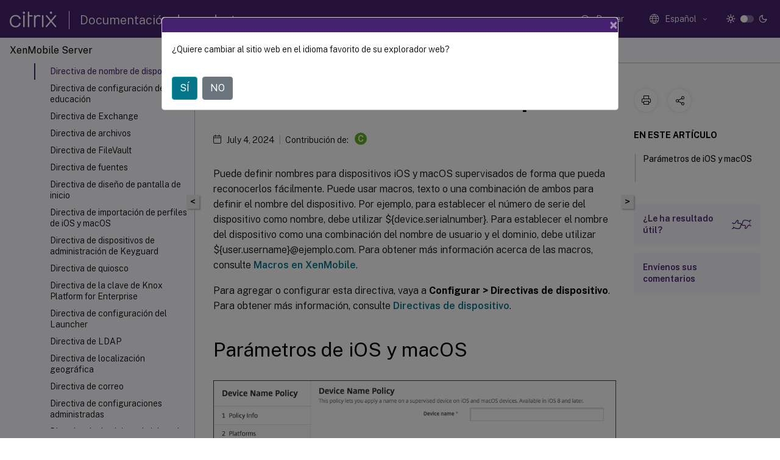

--- FILE ---
content_type: text/html; charset=UTF-8
request_url: https://docs.citrix.com/es-es/xenmobile/server/policies/device-name-policy.html?lang-switch=true
body_size: 20870
content:
<!DOCTYPE html>
<html lang="es" class="theme" style="visibility:hidden">
    <head>
<meta http-equiv="Content-Type" content="text/html; charset=UTF-8">
    <meta charset="UTF-8">
    <meta http-equiv="X-UA-Compatible" content="IE=edge">
    <meta name="viewport" content="width=device-width, initial-scale=1.0, maximum-scale=12.0, user-scalable=yes">
    
    
   
    <title>Directiva de nombre de dispositivo | XenMobile Server</title>
	
    <meta name="description" content="Puede definir nombres para dispositivos iOS y macOS supervisados de forma que pueda reconocerlos fácilmente. Puede usar macros, texto o una combinación de ambos para definir el nombre del dispositivo.">
	
    <meta name="ctx_product" content="xenmobile_main">
    <meta name="lastModified" content="July 4, 2024">
<meta name="mt_fly_provider" content="">
    <meta name="lang_code" content="es-es">   
    <meta name="google-site-verification" content="1Wh0frgAsMk_9bvhlqikSVpVii-UUGbdQsKWe4WqTrQ">
    

    

      <link rel="preconnect" href="https://consent.trustarc.com" crossorigin>   

   <link rel="preconnect" href="https://fonts.gstatic.com" crossorigin>

    <link rel="preload" as="style" href="https://fonts.googleapis.com/css2?family=Public+Sans:wght@300;400;600;700&amp;display=swap">

    <link rel="stylesheet" href="https://fonts.googleapis.com/css2?family=Public+Sans:wght@300;400;600;700&amp;display=swap" media="print" onload="this.media='all'">

        
   
    <link rel="preload" as="style" href="/assets/main.css">
    <link rel="stylesheet" href="/assets/main.css">



    <link rel="canonical" href="/es-es/xenmobile/server/policies/device-name-policy.html">
    <link rel="icon" type="image/vnd.microsoft.icon" href="/assets/images/favicon.ico">
    <link rel="apple-touch-icon" href="/assets/images/apple-touch-icon.png">
  
    
    
</head>

    <body class="doc">
        <div class="docs-container-fluid">
            <div class="row no-gutters docs-header-container" id="docs-header-container-id">
                <div class="col-sm-12 col-md-12 docs-page-header">
                    
                        
<header class="docs-header clearfix">
  <!-- <button type="button" id="extra-close-button" class="close" data-dismiss="modal" aria-label="Close">
        <span aria-hidden="true">&times;</span>
    </button> -->

  <div class="md-search">
    <div class="md-search-close">
      <span class="docs-icon icon-close"></span>
    </div>
  </div>
  <div class="header-left">
    <div class="docs-icon icon-hamburger md-hamburger"></div>

    <a class="site-title" onclick="location.href='https://www.citrix.com';">
      <span class="docs-icon icon-citrix-new site-logo"></span>
      
    </a>
    <span class="header-divider"> </span>
    <a href="/es-es" class="site-title-text">Documentación de productos</a>
  </div>
  <div class="header-right">
    <div class="search-bar-container">
<!-- Button trigger modal -->
<button type="button" class="btn btn-primary search-btn-homepage" data-toggle="modal" data-target="#algoliaModal" id="search-btn">
  <span class="docs-icon icon-search"></span>
  <div class="search-box-new"> Buscar</div>
</button>

<input type="hidden" id="search_type" value="Escriba lo que quiere buscar">
<input type="hidden" id="search_no_results" value="No hay resultados">
<input type="hidden" id="search_filter" value="Filtros">
<input type="hidden" id="search_refine" value="Refinar resultados">
<input type="hidden" id="search_clear_all" value="Borrar todo">
<input type="hidden" id="search_citrix_pro_doc" value="Buscar en la documentación de productos">
<input type="hidden" id="search_query" value='Pruebe con una consulta diferente o menos específica. Quite los filtros seleccionados. Las consultas de ejemplo incluyen "actualización de versiones", "espacio de trabajo" y "certificado".'>
<input type="hidden" id="search_recommended" value="Temas recomendados">
<input type="hidden" id="search_related_topics" value="Temas relacionados con Citrix Tech Zone">
<input type="hidden" id="search_no_result_tech_zone" value="No se encontró ningún resultado en Tech Zone">
<input type="hidden" id="search_show_more" value="Mostrar más en Tech Zone">
<input type="hidden" id="search_query_all" value="Buscar en todos los productos">
<input type="hidden" id="search_featured" value="Temas destacados">
<input type="hidden" id="search_active_filter" value="Filtro seleccionado">

  <!-- Modal -->
  <div class="modal fade" id="algoliaModal" data-backdrop="false" tabindex="-1" role="dialog" aria-labelledby="algoliaModalLabel" aria-hidden="true">
    <div class="modal-dialog modal-dialog-scrollable" role="document">
      <div class="modal-content search-modal-content">
        <div class="modal-body search-modal-body" id="modal-box-algolia">
          <div>
            <div class="search-filter-head">
              <div class="inner-div">
                <div class="close-search-modal-mobile" data-dismiss="modal" aria-label="Close">
                 <span class="docs-icon algolia-modal-close-icon icon-arrow-back-search"></span>
                </div> 
                <div id="autocomplete">
                </div>
                <div class="close-search-modal" data-dismiss="modal" aria-label="Close">
                  <p>Cerrar</p> <span class="docs-icon icon-clearAll-search"></span>
                </div>
                <div class="mobile-filter" id="mobile-filter-button"><span class="docs-icon icon-filter"></span></div>    
              </div>
            </div>
            <div class="search-hits">
              <div class="products-heading">
                <div class="prod">
                <div class="refine-heading">Refinar resultados</div>
                <div id="clear-refinement" class="bg-ss-clear"></div>
                </div>
                <div id="hierarchical-menu">
                  <input type="text" id="product-search" class="product-searchbox" placeholder="Buscar productos">
                  <p class="select-product-mobile">Seleccione un producto</p>
                </div>
              </div>
              <div class="mobile-apply-filter" id="mobile-filter-div">
                <div class="mobile-apply-filter-inner">
                  <div id="apply-filter">Aplicar</div>
                  <div id="clear-refinement-mobile">Borrar todo</div>
                </div>
              </div>
              <div id="result-div">
                <div id="query-suggestion-div"></div>
                <div class="show-filter">
                  <div id="selected-message">Filtro seleccionado</div>
                  <div id="current-refinements"></div>
                </div>
                <div id="empty-search-algolia">
                  <div class="search-icon-big">
                    <span class="docs-icon icon-search no-result"></span>
                  </div>
                  <div class="empty-message-class">
                     <div class="empty-message-line-1 modal-text-center">Buscar en la documentación de productos</div>
                  </div>
                </div>
                <div id="infinite-hits-custom" class="hits-container" style="display:none;">
                </div>
              </div>
            </div>
          </div>
        </div>
      </div>
    </div>
  </div>

      <span class="docs-icon icon-search md-search-submit"></span>
    </div>
<div class="language-container">
    <button type="button" class="btn btn-default dropdown-toggle" data-toggle="dropdown" aria-haspopup="true" aria-expanded="false" onclick="loadCaptcha('language')">
        <i class="docs-icon icon-globe cx-globe lang-selected"></i>
        <span class="lang-selected-text"></span>
        <span class="docs-icon dropdown-arrow icon-arrow-down-rounded"></span>
    </button>
        
    <ul class="dropdown-menu">
        <li class="lang active lang-desktop">
            <a class="language-option" href="/en-us/xenmobile/server/policies/device-name-policy.html?lang-switch=true">
                <div class="lang-p">
                    English
                </div>
            </a>
        </li>
        <li class="lang active lang-mobile">
            <a class="language-option" href="/en-us/xenmobile/server/policies/device-name-policy.html?lang-switch=true">
                <div class="lang-p">
                    EN
                </div>
            </a>
        </li>
        <li class="lang active lang-desktop">
            <a class="language-option" href="/de-de/xenmobile/server/policies/device-name-policy.html?lang-switch=true">
                <div class="lang-p">
                    Deutsch
                </div>
            </a>
        </li>
        <li class="lang active lang-mobile">
            <a class="language-option" href="/de-de/xenmobile/server/policies/device-name-policy.html?lang-switch=true">
                <div class="lang-p">
                    DE
                </div>
            </a>
        </li>
        <li class="lang active lang-desktop">
            <a class="language-option" href="/ja-jp/xenmobile/server/policies/device-name-policy.html?lang-switch=true">
                <div class="lang-p">
                    日本語
                </div>
            </a>
        </li>
        <li class="lang active lang-mobile">
            <a class="language-option" href="/ja-jp/xenmobile/server/policies/device-name-policy.html?lang-switch=true">
                <div class="lang-p">
                    JA
                </div>
            </a>
        </li>
        <li class="lang active lang-desktop">
            <a class="language-option" href="/zh-cn/xenmobile/server/policies/device-name-policy.html?lang-switch=true">
                <div class="lang-p">
                    简体中文
                </div>
            </a>
        </li>
        <li class="lang active lang-mobile">
            <a class="language-option" href="/zh-cn/xenmobile/server/policies/device-name-policy.html?lang-switch=true">
                <div class="lang-p">
                    ZH
                </div>
            </a>
        </li>
        <li class="lang active lang-desktop">
            <a class="language-option" href="/fr-fr/xenmobile/server/policies/device-name-policy.html?lang-switch=true">
                <div class="lang-p">
                    Français
                </div>
            </a>
        </li>
        <li class="lang active lang-mobile">
            <a class="language-option" href="/fr-fr/xenmobile/server/policies/device-name-policy.html?lang-switch=true">
                <div class="lang-p">
                    FR
                </div>
            </a>
        </li>
        <li class="lang active lang-desktop">
            <a class='language-option' href='/es-es/xenmobile/server/policies/device-name-policy?lang-switch=true'>
                <div class="lang-p">
                    Español
                </div>
            </a>
        </li>
        <li class="lang active lang-mobile">
            <a class='language-option' href='/es-es/xenmobile/server/policies/device-name-policy?lang-switch=true'>
                <div class="lang-p">
                    ES
                </div>
            </a>
        </li>
        <li class="lang active lang-desktop">
            <a class="language-option" href="/ko-kr/xenmobile/server/policies/device-name-policy.html?lang-switch=true">
                <div class="lang-p">
                    한국어
                </div>
            </a>
        </li>
        <li class="lang active lang-mobile">
            <a class="language-option" href="/ko-kr/xenmobile/server/policies/device-name-policy.html?lang-switch=true">
                <div class="lang-p">
                    KO
                </div>
            </a>
        </li>
        <li class="lang active lang-desktop">
            <a class="language-option" href="/pt-br/xenmobile/server/policies/device-name-policy.html?lang-switch=true">
                <div class="lang-p">
                    Português
                </div>
            </a>
        </li>
        <li class="lang active lang-mobile">
            <a class="language-option" href="/pt-br/xenmobile/server/policies/device-name-policy.html?lang-switch=true">
                <div class="lang-p">
                    PT
                </div>
            </a>
        </li>
    </ul>
</div>



    <div class="light-toggle-box">
      <div class="light docs-actions-item">
        <span data-content="Tema claro">
          <i class="docs-icon icon-sun"></i>
        </span>
      </div>
      <label class="switch">
        <input id="switch_theme" type="checkbox">
        <span class="slider round"></span>
      </label>
      <div class="dark docs-actions-item">
        <span data-content="Tema oscuro">
          <i class="docs-icon icon-moon"></i>
        </span>
      </div>
    </div>

    <button class="themebtn-switch">
      <span data-content="Tema claro" class="theme-mobile">
        <i class="docs-icon icon-sun"></i>
      </span>
    </button>
  </div>
</header>


                    
					 <div id="docs-banner">
                        <div id="banner-div" style="display: none;" data-component="dismissible-item" data-expiry="1000" data-id="welcome-banner" data-type="info" data-value='&lt;div&gt;&lt;p id="text-banner"&gt;&lt;/p&gt;&lt;p id="new-banner"&gt;&lt;/p&gt;&lt;/div&gt;'></div>


                    </div>
                </div>
            </div>
            <div class="row no-gutters">
                <div class="col-sm-12 col-md-12 docs-page-content">
			<div id="invisible-recaptcha"></div>
     			 <input type="hidden" id="recaptchaVal" value="">
                    
   
<div class="row no-gutters" id="collapse">
  <div class="col-3 col-md-4 col-lg-3 content-left-wrapper">
    <div class="left-wrapper">
      
      

        <div class="version-name-class">
            <span class="version-name">
                XenMobile Server
            </span>
        </div>
    <!-- <div class="cx-version-options">
        <div class="dropdown has-no-options">
            <button class="btn btn-secondary dropdown-toggle docsproductversiondropdown" type="button" 
            data-toggle="dropdown" aria-haspopup="true" aria-expanded="false">
                <p class="version-name-container">
                    <span class="version-name">
                         XenMobile Server
                    </span>
                </p>

            </button>
        </div>
    </div> -->


<div class="left-nav">
    <div class="overlay"></div>
    <ul class="ctx-sub-menu scrollable">
                <li class="has-sub-nav-li">
                    
                    <p>
                        <span class="ctx-sub-menu-group-link has-sub-nav docs-icon icon-arrow-down-rounded"></span>
                    
                        
                        
                        
                        
                        <a class='ctx-sub-menu-group-title' href='/es-es/xenmobile/server/release-notes'>
                            Notas de versión de los parches graduales
                            
                            
                        </a>
                    </p>
                        <ul id="ctx-sub-menu-children" class="ctx-sub-menu-closed">
                                <li class="has-sub-nav-li">
                                    <p> <!-- rendering second level child -->
                                        <span class="ctx-sub-menu-group-link has-sub-nav docs-icon icon-arrow-down-rounded"></span>  
                                        <a class="ctx-sub-menu-group-title">Notas de la versión de XenMobile Server 10.16</a> <!-- rendering second level child -->
                                    </p>
                                    <ul id="ctx-sub-menu-children" class="ctx-sub-menu-closed">
                                                <li>
                                                    <p>  
                                                        <a href='/es-es/xenmobile/server/release-notes/release-notes-10-16/release-notes-10-16-rolling-patch-5'>
                                                        Notas de versión del parche gradual 5 de XenMobile Server 10.16 </a>
                                                    </p>
                                                </li>
                                                <li>
                                                    <p>  
                                                        <a href='/es-es/xenmobile/server/release-notes/release-notes-10-16/release-notes-10-16-rolling-patch-4'>
                                                        Notas de versión del parche gradual 4 de XenMobile Server 10.16 </a>
                                                    </p>
                                                </li>
                                                <li>
                                                    <p>  
                                                        <a href='/es-es/xenmobile/server/release-notes/release-notes-10-16/release-notes-10-16-rolling-patch-3'>
                                                        Notas de versión del parche gradual 3 de XenMobile Server 10.16 </a>
                                                    </p>
                                                </li>
                                                <li>
                                                    <p>  
                                                        <a href='/es-es/xenmobile/server/release-notes/release-notes-10-16/release-notes-10-16-rolling-patch-2'>
                                                        Notas de versión del parche gradual 2 de XenMobile Server 10.16 </a>
                                                    </p>
                                                </li>
                                                <li>
                                                    <p>  
                                                        <a href='/es-es/xenmobile/server/release-notes/release-notes-10-16/release-notes-10-16-rolling-patch-1'>
                                                        Notas de versión del parche gradual 1 de XenMobile Server 10.16 </a>
                                                    </p>
                                                </li>
                                    </ul>
                                </li>
                                <li class="has-sub-nav-li">
                                    <p> <!-- rendering second level child -->
                                        <span class="ctx-sub-menu-group-link has-sub-nav docs-icon icon-arrow-down-rounded"></span>  
                                        <a class="ctx-sub-menu-group-title">Notas de versión de XenMobile Server 10.15</a> <!-- rendering second level child -->
                                    </p>
                                    <ul id="ctx-sub-menu-children" class="ctx-sub-menu-closed">
                                                <li>
                                                    <p>  
                                                        <a href="/en-us/xenmobile/server/release-notes/release-notes-10-15/release-notes-10-15-rolling-patch-11.html">
                                                        Notas de versión del parche gradual 11 de XenMobile Server 10.15 </a>
                                                    </p>
                                                </li>
                                                <li>
                                                    <p>  
                                                        <a href='/es-es/xenmobile/server/release-notes/release-notes-10-15/release-notes-10-15-rolling-patch-10'>
                                                        Notas de versión del parche gradual 10 de XenMobile Server 10.15 </a>
                                                    </p>
                                                </li>
                                                <li>
                                                    <p>  
                                                        <a href='/es-es/xenmobile/server/release-notes/release-notes-10-15/release-notes-10-15-rolling-patch-9'>
                                                        Notas de versión del parche gradual 9 de XenMobile Server 10.15 </a>
                                                    </p>
                                                </li>
                                                <li>
                                                    <p>  
                                                        <a href='/es-es/xenmobile/server/release-notes/release-notes-10-15/release-notes-10-15-rolling-patch-8'>
                                                        Notas de versión del parche gradual 8 de XenMobile Server 10.15 </a>
                                                    </p>
                                                </li>
                                                <li>
                                                    <p>  
                                                        <a href='/es-es/xenmobile/server/release-notes/release-notes-10-15/release-notes-10-15-rolling-patch-7'>
                                                        Notas de versión del parche gradual 7 de XenMobile Server 10.15 </a>
                                                    </p>
                                                </li>
                                                <li>
                                                    <p>  
                                                        <a href='/es-es/xenmobile/server/release-notes/release-notes-10-15/release-notes-10-15-rolling-patch-6'>
                                                        Notas de versión del parche gradual 6 de XenMobile Server 10.15 </a>
                                                    </p>
                                                </li>
                                                <li>
                                                    <p>  
                                                        <a href='/es-es/xenmobile/server/release-notes/release-notes-10-15/release-notes-10-15-rolling-patch-5'>
                                                        Notas de versión del parche gradual 5 de XenMobile Server 10.15 </a>
                                                    </p>
                                                </li>
                                                <li>
                                                    <p>  
                                                        <a href='/es-es/xenmobile/server/release-notes/release-notes-10-15/release-notes-10-15-rolling-patch-4'>
                                                        Notas de versión del parche gradual 4 de XenMobile Server 10.15 </a>
                                                    </p>
                                                </li>
                                                <li>
                                                    <p>  
                                                        <a href='/es-es/xenmobile/server/release-notes/release-notes-10-15/release-notes-10-15-rolling-patch-3'>
                                                        Notas de versión del parche gradual 3 de XenMobile Server 10.15 </a>
                                                    </p>
                                                </li>
                                                <li>
                                                    <p>  
                                                        <a href='/es-es/xenmobile/server/release-notes/release-notes-10-15/release-notes-10-15-rolling-patch-2'>
                                                        Notas de versión del parche gradual 2 de XenMobile Server 10.15 </a>
                                                    </p>
                                                </li>
                                                <li>
                                                    <p>  
                                                        <a href='/es-es/xenmobile/server/release-notes/release-notes-10-15/release-notes-10-15-rolling-patch-1'>
                                                        Notas de versión del parche gradual 1 de XenMobile Server 10.15 </a>
                                                    </p>
                                                </li>
                                    </ul>
                                </li>
                                <li class="has-sub-nav-li">
                                    <p> <!-- rendering second level child -->
                                        <span class="ctx-sub-menu-group-link has-sub-nav docs-icon icon-arrow-down-rounded"></span>  
                                        <a class="ctx-sub-menu-group-title">Notas de versión de XenMobile Server 10.14</a> <!-- rendering second level child -->
                                    </p>
                                    <ul id="ctx-sub-menu-children" class="ctx-sub-menu-closed">
                                                <li>
                                                    <p>  
                                                        <a href='/es-es/xenmobile/server/release-notes/release-notes-10-14/release-notes-10-14-rolling-patch-13'>
                                                        Notas de versión del parche gradual 13 de XenMobile Server 10.14 </a>
                                                    </p>
                                                </li>
                                                <li>
                                                    <p>  
                                                        <a href='/es-es/xenmobile/server/release-notes/release-notes-10-14/release-notes-10-14-rolling-patch-12'>
                                                        Notas de versión del parche gradual 12 de XenMobile Server 10.14 </a>
                                                    </p>
                                                </li>
                                                <li>
                                                    <p>  
                                                        <a href='/es-es/xenmobile/server/release-notes/release-notes-10-14/release-notes-10-14-rolling-patch-11'>
                                                        Notas de versión del parche gradual 11 de XenMobile Server 10.14 </a>
                                                    </p>
                                                </li>
                                                <li>
                                                    <p>  
                                                        <a href='/es-es/xenmobile/server/release-notes/release-notes-10-14/release-notes-10-14-rolling-patch-10'>
                                                        Notas de versión del parche gradual 10 de XenMobile Server 10.14 </a>
                                                    </p>
                                                </li>
                                                <li>
                                                    <p>  
                                                        <a href='/es-es/xenmobile/server/release-notes/release-notes-10-14/release-notes-10-14-rolling-patch-9'>
                                                        Notas de versión del parche gradual 9 de XenMobile Server 10.14 </a>
                                                    </p>
                                                </li>
                                                <li>
                                                    <p>  
                                                        <a href='/es-es/xenmobile/server/release-notes/release-notes-10-14/release-notes-10-14-rolling-patch-8'>
                                                        Notas de versión del parche gradual 8 de XenMobile Server 10.14 </a>
                                                    </p>
                                                </li>
                                                <li>
                                                    <p>  
                                                        <a href='/es-es/xenmobile/server/release-notes/release-notes-10-14/release-notes-10-14-rolling-patch-7'>
                                                        Notas de versión del parche gradual 7 de XenMobile Server 10.14 </a>
                                                    </p>
                                                </li>
                                                <li>
                                                    <p>  
                                                        <a href='/es-es/xenmobile/server/release-notes/release-notes-10-14/release-notes-10-14-rolling-patch-6'>
                                                        Notas de versión del parche gradual 6 de XenMobile Server 10.14 </a>
                                                    </p>
                                                </li>
                                                <li>
                                                    <p>  
                                                        <a href='/es-es/xenmobile/server/release-notes/release-notes-10-14/release-notes-10-14-rolling-patch-5'>
                                                        Notas de versión del parche gradual 5 de XenMobile Server 10.14 </a>
                                                    </p>
                                                </li>
                                                <li>
                                                    <p>  
                                                        <a href='/es-es/xenmobile/server/release-notes/release-notes-10-14/release-notes-10-14-rolling-patch-4'>
                                                        Notas de versión del parche gradual 4 de XenMobile Server 10.14 </a>
                                                    </p>
                                                </li>
                                                <li>
                                                    <p>  
                                                        <a href='/es-es/xenmobile/server/release-notes/release-notes-10-14/release-notes-10-14-rolling-patch-3'>
                                                        Notas de versión del parche gradual 3 de XenMobile Server 10.14 </a>
                                                    </p>
                                                </li>
                                                <li>
                                                    <p>  
                                                        <a href='/es-es/xenmobile/server/release-notes/release-notes-10-14/release-notes-10-14-rolling-patch-2'>
                                                        Notas de versión del parche gradual 2 de XenMobile Server 10.14 </a>
                                                    </p>
                                                </li>
                                                <li>
                                                    <p>  
                                                        <a href='/es-es/xenmobile/server/release-notes/release-notes-10-14/release-notes-10-14-rolling-patch-1'>
                                                        Notas de versión del parche gradual 1 de XenMobile Server 10.14 </a>
                                                    </p>
                                                </li>
                                    </ul>
                                </li>
                        </ul>
                 </li>
                <li class="has-sub-nav-li">
                    
                    <p>
                        <span class="ctx-sub-menu-group-link has-sub-nav docs-icon icon-arrow-down-rounded"></span>
                    
                        
                        
                        
                        
                        <a class='ctx-sub-menu-group-title' href='/es-es/xenmobile/server/whats-new'>
                            Novedades en XenMobile Server 10.16
                            
                            
                        </a>
                    </p>
                        <ul id="ctx-sub-menu-children" class="ctx-sub-menu-closed">
                                <li>
                                    <p>  
                                        <a href='/es-es/xenmobile/server/whats-new/10-15'>Novedades en XenMobile Server 10.15</a>
                                </p>
</li>
                                <li>
                                    <p>  
                                        <a href='/es-es/xenmobile/server/whats-new/10-14'>Novedades en XenMobile Server 10.14</a>
                                </p>
</li>
                                <li>
                                    <p>  
                                        <a href='/es-es/xenmobile/server/whats-new/10-13'>Novedades en XenMobile Server 10.13</a>
                                </p>
</li>
                                <li>
                                    <p>  
                                        <a href='/es-es/xenmobile/server/whats-new/10-12'>Novedades en XenMobile Server 10.12</a>
                                </p>
</li>
                                <li>
                                    <p>  
                                        <a href='/es-es/xenmobile/server/whats-new/10-11'>Novedades en XenMobile Server 10.11</a>
                                </p>
</li>
                                <li>
                                    <p>  
                                        <a href='/es-es/xenmobile/server/whats-new/third-party-notices'>Avisos legales de terceros</a>
                                </p>
</li>
                                <li>
                                    <p>  
                                        <a href='/es-es/xenmobile/server/whats-new/removed-features'>Elementos retirados</a>
                                </p>
</li>
                        </ul>
                 </li>
                <li>
                    
                    <p>
                    
                        
                        
                        
                        
                        <a href='/es-es/xenmobile/server/fixed-issues'>
                            Problemas resueltos
                            
                            
                        </a>
                    </p>
                 </li>
                <li>
                    
                    <p>
                    
                        
                        
                        
                        
                        <a href='/es-es/xenmobile/server/known-issues'>
                            Problemas conocidos
                            
                            
                        </a>
                    </p>
                 </li>
                <li>
                    
                    <p>
                    
                        
                        
                        
                        
                        <a href='/es-es/xenmobile/server/architecture'>
                            Arquitectura
                            
                            
                        </a>
                    </p>
                 </li>
                <li class="has-sub-nav-li">
                    
                    <p>
                        <span class="ctx-sub-menu-group-link has-sub-nav docs-icon icon-arrow-down-rounded"></span>
                    
                        
                        
                        
                        
                        <a class='ctx-sub-menu-group-title' href='/es-es/xenmobile/server/system-requirements'>
                            Requisitos del sistema y compatibilidad
                            
                            
                        </a>
                    </p>
                        <ul id="ctx-sub-menu-children" class="ctx-sub-menu-closed">
                                <li>
                                    <p>  
                                        <a href='/es-es/xenmobile/server/system-requirements/compatibility'>Compatibilidad de XenMobile</a>
                                </p>
</li>
                                <li>
                                    <p>  
                                        <a href='/es-es/xenmobile/server/system-requirements/supported-device-platforms'>Sistemas operativos compatibles para los dispositivos</a>
                                </p>
</li>
                                <li>
                                    <p>  
                                        <a href='/es-es/xenmobile/server/system-requirements/ports'>Requisitos de puertos</a>
                                </p>
</li>
                                <li>
                                    <p>  
                                        <a href='/es-es/xenmobile/server/system-requirements/scalability'>Escalabilidad y rendimiento</a>
                                </p>
</li>
                                <li>
                                    <p>  
                                        <a href='/es-es/xenmobile/server/system-requirements/licensing'>Licensing</a>
                                </p>
</li>
                                <li>
                                    <p>  
                                        <a href='/es-es/xenmobile/server/system-requirements/fips-compliance'>Cumplimiento del estándar FIPS 140-2</a>
                                </p>
</li>
                                <li>
                                    <p>  
                                        <a href='/es-es/xenmobile/server/system-requirements/language-support'>Idiomas disponibles</a>
                                </p>
</li>
                        </ul>
                 </li>
                <li class="has-sub-nav-li">
                    
                    <p>
                        <span class="ctx-sub-menu-group-link has-sub-nav docs-icon icon-arrow-down-rounded"></span>
                    
                        
                        
                        
                        
                        <a class='ctx-sub-menu-group-title' href='/es-es/xenmobile/server/install-configure'>
                            Instalación y configuración
                            
                            
                        </a>
                    </p>
                        <ul id="ctx-sub-menu-children" class="ctx-sub-menu-closed">
                                <li>
                                    <p>  
                                        <a href='/es-es/xenmobile/server/install-configure/fips'>Configurar FIPS con XenMobile</a>
                                </p>
</li>
                                <li>
                                    <p>  
                                        <a href='/es-es/xenmobile/server/install-configure/clustering'>Configurar la agrupación en clústeres</a>
                                </p>
</li>
                                <li>
                                    <p>  
                                        <a href='/es-es/xenmobile/server/install-configure/disaster-recovery'>Guía de recuperación ante desastres</a>
                                </p>
</li>
                                <li>
                                    <p>  
                                        <a href='/es-es/xenmobile/server/install-configure/proxy-servers'>Habilitar servidores proxy</a>
                                </p>
</li>
                                <li>
                                    <p>  
                                        <a href='/es-es/xenmobile/server/install-configure/sql-server-drivers'>Configurar SQL Server</a>
                                </p>
</li>
                                <li>
                                    <p>  
                                        <a href='/es-es/xenmobile/server/install-configure/server-properties'>Propiedades de servidor</a>
                                </p>
</li>
                                <li>
                                    <p>  
                                        <a href='/es-es/xenmobile/server/install-configure/command-line-interface'>Opciones de la interfaz de línea de comandos</a>
                                </p>
</li>
                                <li>
                                    <p>  
                                        <a href='/es-es/xenmobile/server/install-configure/getting-started-workflows'>Flujos de trabajo iniciales en la consola de XenMobile</a>
                                </p>
</li>
                        </ul>
                 </li>
                <li class="has-sub-nav-li">
                    
                    <p>
                        <span class="ctx-sub-menu-group-link has-sub-nav docs-icon icon-arrow-down-rounded"></span>
                    
                        
                        
                        
                        
                        <a class='ctx-sub-menu-group-title' href='/es-es/xenmobile/server/authentication'>
                            Certificados y autenticación
                            
                            
                        </a>
                    </p>
                        <ul id="ctx-sub-menu-children" class="ctx-sub-menu-closed">
                                <li>
                                    <p>  
                                        <a href='/es-es/xenmobile/server/authentication/citrix-gateway-and-xenmobile'>Citrix Gateway y XenMobile</a>
                                </p>
</li>
                                <li>
                                    <p>  
                                        <a href='/es-es/xenmobile/server/authentication/authentication-domain-security-token'>Disponibilidad de la autenticación con dominio o dominio y token de seguridad</a>
                                </p>
</li>
                                <li>
                                    <p>  
                                        <a href='/es-es/xenmobile/server/authentication/client-certificate'>Autenticación con certificado de cliente o certificado y dominio</a>
                                </p>
</li>
                                <li>
                                    <p>  
                                        <a href='/es-es/xenmobile/server/authentication/pki-entities'>Entidades de PKI</a>
                                </p>
</li>
                                <li>
                                    <p>  
                                        <a href='/es-es/xenmobile/server/authentication/credential-providers'>Proveedores de credenciales</a>
                                </p>
</li>
                                <li>
                                    <p>  
                                        <a href='/es-es/xenmobile/server/authentication/apns'>Certificados APNs</a>
                                </p>
</li>
                                <li>
                                    <p>  
                                        <a href='/es-es/xenmobile/server/authentication/saml-sso-sharefile'>SAML para Single Sign-On en Citrix Files</a>
                                </p>
</li>
                                <li>
                                    <p>  
                                        <a href='/es-es/xenmobile/server/authentication/microsoft-azure'>Azure Active Directory como proveedor de identidades</a>
                                </p>
</li>
                        </ul>
                 </li>
                <li>
                    
                    <p>
                    
                        
                        
                        
                        
                        <a href='/es-es/xenmobile/server/upgrade'>
                            Actualización de versión
                            
                            
                        </a>
                    </p>
                 </li>
                <li class="has-sub-nav-li">
                    
                    <p>
                        <span class="ctx-sub-menu-group-link has-sub-nav docs-icon icon-arrow-down-rounded"></span>
                    
                        
                        
                        
                        
                        <a class='ctx-sub-menu-group-title' href='/es-es/xenmobile/server/users'>
                            Inscripción, roles y cuentas de usuario
                            
                            
                        </a>
                    </p>
                        <ul id="ctx-sub-menu-children" class="ctx-sub-menu-closed">
                                <li>
                                    <p>  
                                        <a href='/es-es/xenmobile/server/users/enrollment-profiles'>Perfiles de inscripción</a>
                                </p>
</li>
                                <li>
                                    <p>  
                                        <a href='/es-es/xenmobile/server/users/rbac-roles-and-permissions'>Configurar roles con RBAC</a>
                                </p>
</li>
                                <li>
                                    <p>  
                                        <a href='/es-es/xenmobile/server/users/notifications'>Notificaciones</a>
                                </p>
</li>
                        </ul>
                 </li>
                <li class="has-sub-nav-li">
                    
                    <p>
                        <span class="ctx-sub-menu-group-link has-sub-nav docs-icon icon-arrow-down-rounded"></span>
                    
                        
                        
                        
                        
                        <a class='ctx-sub-menu-group-title' href='/es-es/xenmobile/server/provision-devices'>
                            Dispositivos
                            
                            
                        </a>
                    </p>
                        <ul id="ctx-sub-menu-children" class="ctx-sub-menu-closed">
                                <li>
                                    <p>  
                                        <a href='/es-es/xenmobile/server/provision-devices/activesync-gateway'>ActiveSync Gateway</a>
                                </p>
</li>
                                <li>
                                    <p>  
                                        <a href='/es-es/xenmobile/server/provision-devices/migrate-from-device-administration-to-android-enteprise'>Migrar de la administración de dispositivos a Android Enterprise</a>
                                </p>
</li>
                                <li class="has-sub-nav-li">
                                    <p> <!-- rendering second level child -->
                                        <span class="ctx-sub-menu-group-link has-sub-nav docs-icon icon-arrow-down-rounded"></span>  
                                        <a class='ctx-sub-menu-group-title' href='/es-es/xenmobile/server/provision-devices/android-enterprise'>Android Enterprise</a> <!-- rendering second level child -->
                                    </p>
                                    <ul id="ctx-sub-menu-children" class="ctx-sub-menu-closed">
                                                <li>
                                                    <p>  
                                                        <a href='/es-es/xenmobile/server/provision-devices/android-enterprise/distribute-android-enterprise-apps'>
                                                        Distribuir aplicaciones de Android Enterprise </a>
                                                    </p>
                                                </li>
                                                <li>
                                                    <p>  
                                                        <a href='/es-es/xenmobile/server/provision-devices/android-enterprise/legacy-android-enterprise-for-g-suite-customers'>
                                                        Android Enterprise heredado para clientes de Google Workspace (anteriormente G Suite) </a>
                                                    </p>
                                                </li>
                                                <li>
                                                    <p>  
                                                        <a href='/es-es/xenmobile/server/provision-devices/android-enterprise/support-manage-configuration-feedback'>
                                                        Compatibilidad con comentarios sobre las configuraciones administradas (Technical Preview) </a>
                                                    </p>
                                                </li>
                                    </ul>
                                </li>
                                <li>
                                    <p>  
                                        <a href='/es-es/xenmobile/server/provision-devices/ios'>iOS</a>
                                </p>
</li>
                                <li>
                                    <p>  
                                        <a href='/es-es/xenmobile/server/provision-devices/macos'>macOS</a>
                                </p>
</li>
                                <li>
                                    <p>  
                                        <a href='/es-es/xenmobile/server/provision-devices/ios-bulk-enrollment'>Inscribir en bloque dispositivos Apple</a>
                                </p>
</li>
                                <li>
                                    <p>  
                                        <a href='/es-es/xenmobile/server/provision-devices/client-properties'>Propiedades de cliente</a>
                                </p>
</li>
                                <li>
                                    <p>  
                                        <a href='/es-es/xenmobile/server/provision-devices/apple-deployment-program'>Implementar dispositivos mediante el Programa de implementación de Apple</a>
                                </p>
</li>
                                <li>
                                    <p>  
                                        <a href='/es-es/xenmobile/server/provision-devices/devices-enroll'>Inscribir dispositivos</a>
                                </p>
</li>
                                <li>
                                    <p>  
                                        <a href='/es-es/xenmobile/server/provision-devices/firebase-cloud-messaging'>Firebase Cloud Messaging</a>
                                </p>
</li>
                                <li>
                                    <p>  
                                        <a href='/es-es/xenmobile/server/provision-devices/integrate-with-apple-education'>Integración en funciones de Apple Educación</a>
                                </p>
</li>
                                <li>
                                    <p>  
                                        <a href='/es-es/xenmobile/server/provision-devices/shared-ipads'>iPads compartidos</a>
                                </p>
</li>
                                <li>
                                    <p>  
                                        <a href='/es-es/xenmobile/server/provision-devices/distribute-apple-apps'>Distribuir aplicaciones de Apple</a>
                                </p>
</li>
                                <li>
                                    <p>  
                                        <a href='/es-es/xenmobile/server/provision-devices/network-access-control'>Control de acceso de red</a>
                                </p>
</li>
                                <li>
                                    <p>  
                                        <a href='/es-es/xenmobile/server/provision-devices/samsung-knox'>Samsung Knox</a>
                                </p>
</li>
                                <li>
                                    <p>  
                                        <a href='/es-es/xenmobile/server/provision-devices/samsung-knox-bulk-enrollment'>Inscribir en bloque dispositivos Samsung Knox</a>
                                </p>
</li>
                                <li>
                                    <p>  
                                        <a href='/es-es/xenmobile/server/provision-devices/security-actions'>Acciones de seguridad</a>
                                </p>
</li>
                                <li>
                                    <p>  
                                        <a href='/es-es/xenmobile/server/provision-devices/autodiscovery'>XenMobile AutoDiscovery Service (ADS)</a>
                                </p>
</li>
                        </ul>
                 </li>
                <li class="has-sub-nav-li">
                    
                    <p class="child-active">
                        <span class="ctx-sub-menu-group-link has-sub-nav docs-icon icon-arrow-up-rounded "></span>
                    
                        
                        
                        
                        
                        <a class='ctx-sub-menu-group-title' href='/es-es/xenmobile/server/policies'>
                            Directivas de dispositivo
                            
                            
                        </a>
                    </p>
                        <ul id="ctx-sub-menu-children" class="ctx-sub-menu-child-open">
                                <li>
                                    <p>  
                                        <a href='/es-es/xenmobile/server/policies/device-policy-matrix'>Directivas de dispositivo por plataforma</a>
                                </p>
</li>
                                <li>
                                    <p>  
                                        <a href='/es-es/xenmobile/server/policies/airplay-mirroring-ios-policy'>Directiva de duplicación AirPlay</a>
                                </p>
</li>
                                <li>
                                    <p>  
                                        <a href='/es-es/xenmobile/server/policies/airprint-ios-policy'>Directiva de AirPrint</a>
                                </p>
</li>
                                <li>
                                    <p>  
                                        <a href='/es-es/xenmobile/server/policies/android-enterprise-app-permissions'>Permisos de aplicación de Android Enterprise</a>
                                </p>
</li>
                                <li>
                                    <p>  
                                        <a href='/es-es/xenmobile/server/policies/apn-policy'>Directiva de APN</a>
                                </p>
</li>
                                <li>
                                    <p>  
                                        <a href='/es-es/xenmobile/server/policies/app-access-policy'>Directiva de acceso a aplicaciones</a>
                                </p>
</li>
                                <li>
                                    <p>  
                                        <a href='/es-es/xenmobile/server/policies/app-attributes-policy'>Directiva de atributos de aplicación</a>
                                </p>
</li>
                                <li>
                                    <p>  
                                        <a href='/es-es/xenmobile/server/policies/app-configuration-policy'>Directiva de configuración de aplicaciones</a>
                                </p>
</li>
                                <li>
                                    <p>  
                                        <a href='/es-es/xenmobile/server/policies/app-inventory-policy'>Directiva de inventario de aplicaciones</a>
                                </p>
</li>
                                <li>
                                    <p>  
                                        <a href='/es-es/xenmobile/server/policies/app-lock-policy'>Directiva de bloqueo de aplicaciones</a>
                                </p>
</li>
                                <li>
                                    <p>  
                                        <a href='/es-es/xenmobile/server/policies/app-network-usage-policy'>Directiva de uso de red de las aplicaciones</a>
                                </p>
</li>
                                <li>
                                    <p>  
                                        <a href='/es-es/xenmobile/server/policies/apps-notifications-policy'>Directiva de notificaciones de aplicaciones</a>
                                </p>
</li>
                                <li>
                                    <p>  
                                        <a href='/es-es/xenmobile/server/policies/tunnel-policy'>Directiva de túneles de aplicaciones</a>
                                </p>
</li>
                                <li>
                                    <p>  
                                        <a href='/es-es/xenmobile/server/policies/app-uninstall-policy'>Directiva de desinstalación de aplicaciones</a>
                                </p>
</li>
                                <li>
                                    <p>  
                                        <a href='/es-es/xenmobile/server/policies/app-auto-update-policy'>Actualizar automáticamente aplicaciones administradas</a>
                                </p>
</li>
                                <li>
                                    <p>  
                                        <a href='/es-es/xenmobile/server/policies/bitlocker-policy'>Directiva de BitLocker</a>
                                </p>
</li>
                                <li>
                                    <p>  
                                        <a href='/es-es/xenmobile/server/policies/calendar-caldav-ios-policy'>Directiva de calendario (CalDAV)</a>
                                </p>
</li>
                                <li>
                                    <p>  
                                        <a href='/es-es/xenmobile/server/policies/cellular-policy'>Directiva de red de telefonía móvil</a>
                                </p>
</li>
                                <li>
                                    <p>  
                                        <a href='/es-es/xenmobile/server/policies/connection-scheduling-policy'>Directiva de programación de conexiones</a>
                                </p>
</li>
                                <li>
                                    <p>  
                                        <a href='/es-es/xenmobile/server/policies/contacts-carddav-ios-policy'>Directiva de contactos (CardDAV)</a>
                                </p>
</li>
                                <li>
                                    <p>  
                                        <a href='/es-es/xenmobile/server/policies/control-os-updates'>Directiva de control de actualizaciones de SO</a>
                                </p>
</li>
                                <li>
                                    <p>  
                                        <a href='/es-es/xenmobile/server/policies/credentials-policy'>Directiva Credenciales</a>
                                </p>
</li>
                                <li>
                                    <p>  
                                        <a href='/es-es/xenmobile/server/policies/custom-xml-policy'>Directiva de XML personalizado</a>
                                </p>
</li>
                                <li>
                                    <p>  
                                        <a href='/es-es/xenmobile/server/policies/defender-policy'>Directiva de Defender</a>
                                </p>
</li>
                                <li>
                                    <p>  
                                        <a href='/es-es/xenmobile/server/policies/device-health-attestation-policy'>Directiva de Device Health Attestation</a>
                                </p>
</li>
                                <li>
                                    <p class="active">
                                        Directiva de nombre de dispositivo
                                </p>
</li>
                                <li>
                                    <p>  
                                        <a href='/es-es/xenmobile/server/policies/education-configuration-policy'>Directiva de configuración de la educación</a>
                                </p>
</li>
                                <li>
                                    <p>  
                                        <a href='/es-es/xenmobile/server/policies/exchange-policy'>Directiva de Exchange</a>
                                </p>
</li>
                                <li>
                                    <p>  
                                        <a href='/es-es/xenmobile/server/policies/files-policy'>Directiva de archivos</a>
                                </p>
</li>
                                <li>
                                    <p>  
                                        <a href='/es-es/xenmobile/server/policies/filevault-policy'>Directiva de FileVault</a>
                                </p>
</li>
                                <li>
                                    <p>  
                                        <a href='/es-es/xenmobile/server/policies/font-policy'>Directiva de fuentes</a>
                                </p>
</li>
                                <li>
                                    <p>  
                                        <a href='/es-es/xenmobile/server/policies/home-screen-layout-policy'>Directiva de diseño de pantalla de inicio</a>
                                </p>
</li>
                                <li>
                                    <p>  
                                        <a href='/es-es/xenmobile/server/policies/import-ios-mac-os-x-profile-policy'>Directiva de importación de perfiles de iOS y macOS</a>
                                </p>
</li>
                                <li>
                                    <p>  
                                        <a href='/es-es/xenmobile/server/policies/android-enterprise-keyguard-management-policy'>Directiva de dispositivos de administración de Keyguard</a>
                                </p>
</li>
                                <li>
                                    <p>  
                                        <a href='/es-es/xenmobile/server/policies/kiosk-policy'>Directiva de quiosco</a>
                                </p>
</li>
                                <li>
                                    <p>  
                                        <a href='/es-es/xenmobile/server/policies/knox-platform-for-enterprise-key-policy'>Directiva de la clave de Knox Platform for Enterprise</a>
                                </p>
</li>
                                <li>
                                    <p>  
                                        <a href='/es-es/xenmobile/server/policies/launcher-configuration-policy'>Directiva de configuración del Launcher</a>
                                </p>
</li>
                                <li>
                                    <p>  
                                        <a href='/es-es/xenmobile/server/policies/ldap-policy'>Directiva de LDAP</a>
                                </p>
</li>
                                <li>
                                    <p>  
                                        <a href='/es-es/xenmobile/server/policies/location-policy'>Directiva de localización geográfica</a>
                                </p>
</li>
                                <li>
                                    <p>  
                                        <a href='/es-es/xenmobile/server/policies/mail-policy'>Directiva de correo</a>
                                </p>
</li>
                                <li>
                                    <p>  
                                        <a href='/es-es/xenmobile/server/policies/managed-configurations-policy'>Directiva de configuraciones administradas</a>
                                </p>
</li>
                                <li>
                                    <p>  
                                        <a href='/es-es/xenmobile/server/policies/managed-domains-policy'>Directiva de dominios administrados</a>
                                </p>
</li>
                                <li>
                                    <p>  
                                        <a href='/es-es/xenmobile/server/policies/maximum-resident-users-policy'>Directiva de máximo de usuarios residentes</a>
                                </p>
</li>
                                <li>
                                    <p>  
                                        <a href='/es-es/xenmobile/server/policies/mdm-options-policy'>Directiva de opciones de MDM</a>
                                </p>
</li>
                                <li>
                                    <p>  
                                        <a href='/es-es/xenmobile/server/policies/organization-info-policy'>Directiva de información de la organización</a>
                                </p>
</li>
                                <li>
                                    <p>  
                                        <a href='/es-es/xenmobile/server/policies/passcode-policy'>Directiva de código de acceso</a>
                                </p>
</li>
                                <li>
                                    <p>  
                                        <a href='/es-es/xenmobile/server/policies/personal-hotspot-policy'>Directiva de hotspot personal</a>
                                </p>
</li>
                                <li>
                                    <p>  
                                        <a href='/es-es/xenmobile/server/policies/profile-removal-policy'>Directiva de eliminación de perfiles</a>
                                </p>
</li>
                                <li>
                                    <p>  
                                        <a href='/es-es/xenmobile/server/policies/provisioning-profile-policy'>Directiva de perfil de datos</a>
                                </p>
</li>
                                <li>
                                    <p>  
                                        <a href='/es-es/xenmobile/server/policies/provisioning-profile-removal-policy'>Directiva de eliminación de perfiles de datos</a>
                                </p>
</li>
                                <li>
                                    <p>  
                                        <a href='/es-es/xenmobile/server/policies/proxy-policy'>Directiva de proxy</a>
                                </p>
</li>
                                <li>
                                    <p>  
                                        <a href='/es-es/xenmobile/server/policies/restrictions-policy'>Directiva de restricciones</a>
                                </p>
</li>
                                <li>
                                    <p>  
                                        <a href='/es-es/xenmobile/server/policies/roaming-policy'>Directiva de itinerancia</a>
                                </p>
</li>
                                <li>
                                    <p>  
                                        <a href='/es-es/xenmobile/server/policies/scep-policy'>Directiva de SCEP</a>
                                </p>
</li>
                                <li>
                                    <p>  
                                        <a href='/es-es/xenmobile/server/policies/siri-and-dictation-policies'>Directivas de Siri y dictado</a>
                                </p>
</li>
                                <li>
                                    <p>  
                                        <a href='/es-es/xenmobile/server/policies/sso-account-policy'>Directiva de cuenta SSO</a>
                                </p>
</li>
                                <li>
                                    <p>  
                                        <a href='/es-es/xenmobile/server/policies/store-policy'>Directiva de tiendas</a>
                                </p>
</li>
                                <li>
                                    <p>  
                                        <a href='/es-es/xenmobile/server/policies/subscribed-calendars-policy'>Directiva de calendarios suscritos</a>
                                </p>
</li>
                                <li>
                                    <p>  
                                        <a href='/es-es/xenmobile/server/policies/terms-and-conditions-policy'>Directiva de términos y condiciones</a>
                                </p>
</li>
                                <li>
                                    <p>  
                                        <a href='/es-es/xenmobile/server/policies/vpn-policy'>Directiva de VPN</a>
                                </p>
</li>
                                <li>
                                    <p>  
                                        <a href='/es-es/xenmobile/server/policies/wallpaper-policy'>Directiva de fondo de pantalla</a>
                                </p>
</li>
                                <li>
                                    <p>  
                                        <a href='/es-es/xenmobile/server/policies/web-content-filter-policy'>Directiva de filtro de contenido web</a>
                                </p>
</li>
                                <li>
                                    <p>  
                                        <a href='/es-es/xenmobile/server/policies/webclip-policy'>Directiva de Clip Web</a>
                                </p>
</li>
                                <li>
                                    <p>  
                                        <a href='/es-es/xenmobile/server/policies/wifi-policy'>Directiva WiFi</a>
                                </p>
</li>
                                <li>
                                    <p>  
                                        <a href='/es-es/xenmobile/server/policies/windows-information-protection-policy'>Directiva de Windows Information Protection</a>
                                </p>
</li>
                                <li>
                                    <p>  
                                        <a href='/es-es/xenmobile/server/policies/options-policy'>Directiva de opciones de XenMobile</a>
                                </p>
</li>
                                <li>
                                    <p>  
                                        <a href='/es-es/xenmobile/server/policies/uninstall-policy'>Directiva de desinstalación de XenMobile</a>
                                </p>
</li>
                        </ul>
                 </li>
                <li class="has-sub-nav-li">
                    
                    <p>
                        <span class="ctx-sub-menu-group-link has-sub-nav docs-icon icon-arrow-down-rounded"></span>
                    
                        
                        
                        
                        
                        <a class='ctx-sub-menu-group-title' href='/es-es/xenmobile/server/apps'>
                            Agregar aplicaciones
                            
                            
                        </a>
                    </p>
                        <ul id="ctx-sub-menu-children" class="ctx-sub-menu-closed">
                                <li>
                                    <p>  
                                        <a href='/es-es/xenmobile/server/apps/app-connector-types'>Tipos de conectores de aplicaciones</a>
                                </p>
</li>
                                <li>
                                    <p>  
                                        <a href='/es-es/xenmobile/server/apps/upgrading'>Actualizar la versión de aplicaciones MDX o de empresa</a>
                                </p>
</li>
                                <li>
                                    <p>  
                                        <a href="/es-es/xenmobile/server/apps/store-hub-branding.html">Personalizar la marca en XenMobile Store y Citrix Secure Hub</a>
                                </p>
</li>
                                <li>
                                    <p>  
                                        <a href='/es-es/xenmobile/server/apps/citrix-launcher'>Citrix Launcher</a>
                                </p>
</li>
                                <li>
                                    <p>  
                                        <a href='/es-es/xenmobile/server/apps/apple-volume-purchase'>Compras por volumen de Apple</a>
                                </p>
</li>
                                <li>
                                    <p>  
                                        <a href='/es-es/xenmobile/server/apps/virtual-apps-and-desktops'>Virtual Apps and Desktops a través de Citrix Secure Hub</a>
                                </p>
</li>
                                <li>
                                    <p>  
                                        <a href='/es-es/xenmobile/server/apps/files-and-xenmobile'>Usar ShareFile con XenMobile</a>
                                </p>
</li>
                                <li>
                                    <p>  
                                        <a href='/es-es/xenmobile/server/apps/smart-access-to-hdx-apps'>SmartAccess para aplicaciones HDX</a>
                                </p>
</li>
                        </ul>
                 </li>
                <li>
                    
                    <p>
                    
                        
                        
                        
                        
                        <a href='/es-es/xenmobile/server/media'>
                            Agregar contenido multimedia
                            
                            
                        </a>
                    </p>
                 </li>
                <li class="has-sub-nav-li">
                    
                    <p>
                        <span class="ctx-sub-menu-group-link has-sub-nav docs-icon icon-arrow-down-rounded"></span>
                    
                        
                        
                        
                        
                        <a class='ctx-sub-menu-group-title' href='/es-es/xenmobile/server/deploy-resources'>
                            Implementar recursos
                            
                            
                        </a>
                    </p>
                        <ul id="ctx-sub-menu-children" class="ctx-sub-menu-closed">
                                <li>
                                    <p>  
                                        <a href='/es-es/xenmobile/server/deploy-resources/macros'>Macros</a>
                                </p>
</li>
                        </ul>
                 </li>
                <li>
                    
                    <p>
                    
                        
                        
                        
                        
                        <a href='/es-es/xenmobile/server/automated-actions'>
                            Acciones automatizadas
                            
                            
                        </a>
                    </p>
                 </li>
                <li class="has-sub-nav-li">
                    
                    <p>
                        <span class="ctx-sub-menu-group-link has-sub-nav docs-icon icon-arrow-down-rounded"></span>
                    
                        
                        
                        
                        
                        <a class='ctx-sub-menu-group-title' href='/es-es/xenmobile/server/monitor-support'>
                            Supervisar y ofrecer asistencia
                            
                            
                        </a>
                    </p>
                        <ul id="ctx-sub-menu-children" class="ctx-sub-menu-closed">
                                <li>
                                    <p>  
                                        <a href='/es-es/xenmobile/server/monitor-support/anonymize-data-in-support-bundles'>Anonimato de datos en paquetes de asistencia</a>
                                </p>
</li>
                                <li>
                                    <p>  
                                        <a href='/es-es/xenmobile/server/monitor-support/connectivity-checks'>Comprobaciones de conectividad</a>
                                </p>
</li>
                                <li>
                                    <p>  
                                        <a href='/es-es/xenmobile/server/monitor-support/customer-experience-improvement-program'>Customer Experience Improvement Program</a>
                                </p>
</li>
                                <li>
                                    <p>  
                                        <a href='/es-es/xenmobile/server/monitor-support/logging'>Registros</a>
                                </p>
</li>
                                <li>
                                    <p>  
                                        <a href='/es-es/xenmobile/server/monitor-support/mobile-service-provider'>Proveedor de servicios móviles</a>
                                </p>
</li>
                                <li>
                                    <p>  
                                        <a href='/es-es/xenmobile/server/monitor-support/reports'>Informes</a>
                                </p>
</li>
                                <li>
                                    <p>  
                                        <a href='/es-es/xenmobile/server/monitor-support/snmp-monitoring'>Supervisión SNMP</a>
                                </p>
</li>
                                <li>
                                    <p>  
                                        <a href='/es-es/xenmobile/server/monitor-support/support-bundles'>Paquetes de asistencia</a>
                                </p>
</li>
                                <li>
                                    <p>  
                                        <a href='/es-es/xenmobile/server/monitor-support/remote-support'>Opciones de asistencia y Remote Support</a>
                                </p>
</li>
                                <li>
                                    <p>  
                                        <a href='/es-es/xenmobile/server/monitor-support/syslog'>SysLog</a>
                                </p>
</li>
                                <li>
                                    <p>  
                                        <a href='/es-es/xenmobile/server/monitor-support/view-analyze-logs'>Ver archivos de registros en XenMobile</a>
                                </p>
</li>
                                <li>
                                    <p>  
                                        <a href='/es-es/xenmobile/server/monitor-support/xenmobile-server-data-elements'>Elementos de datos de telemetría de XenMobile Server</a>
                                </p>
</li>
                        </ul>
                 </li>
                <li>
                    
                    <p>
                    
                        
                        
                        
                        
                        <a href='/es-es/xenmobile/server/rest-apis'>
                            API de REST
                            
                            
                        </a>
                    </p>
                 </li>
                <li>
                    
                    <p>
                    
                        
                        
                        
                        
                        <a href='/es-es/xenmobile/server/connector-exchange-activesync'>
                            Conector de Endpoint Management para Exchange ActiveSync
                            
                            
                        </a>
                    </p>
                 </li>
                <li>
                    
                    <p>
                    
                        
                        
                        
                        
                        <a href='/es-es/xenmobile/server/gateway-connector-exchange-activesync'>
                            Conector de Citrix Gateway para Exchange ActiveSync
                            
                            
                        </a>
                    </p>
                 </li>
                <li class="has-sub-nav-li">
                    
                    <p>
                        <span class="ctx-sub-menu-group-link has-sub-nav docs-icon icon-arrow-down-rounded"></span>
                    
                        
                        
                        
                        
                        <a class='ctx-sub-menu-group-title' href='/es-es/xenmobile/server/advanced-concepts'>
                            Conceptos avanzados
                            
                            
                        </a>
                    </p>
                        <ul id="ctx-sub-menu-children" class="ctx-sub-menu-closed">
                                <li>
                                    <p>  
                                        <a href='/es-es/xenmobile/server/advanced-concepts/on-premises-xenmobile-active-directory-interaction'>Interacción del XenMobile instalado localmente con Active Directory</a>
                                </p>
</li>
                                <li class="has-sub-nav-li">
                                    <p> <!-- rendering second level child -->
                                        <span class="ctx-sub-menu-group-link has-sub-nav docs-icon icon-arrow-down-rounded"></span>  
                                        <a class='ctx-sub-menu-group-title' href='/es-es/xenmobile/server/advanced-concepts/deployment'>Implementar XenMobile</a> <!-- rendering second level child -->
                                    </p>
                                    <ul id="ctx-sub-menu-children" class="ctx-sub-menu-closed">
                                                <li>
                                                    <p>  
                                                        <a href='/es-es/xenmobile/server/advanced-concepts/xenmobile-deployment/management-modes'>
                                                        Modos de administración </a>
                                                    </p>
                                                </li>
                                                <li>
                                                    <p>  
                                                        <a href='/es-es/xenmobile/server/advanced-concepts/xenmobile-deployment/device-requirements'>
                                                        Requisitos de dispositivo </a>
                                                    </p>
                                                </li>
                                                <li>
                                                    <p>  
                                                        <a href='/es-es/xenmobile/server/advanced-concepts/xenmobile-deployment/security-user-experience'>
                                                        Seguridad y experiencia del usuario </a>
                                                    </p>
                                                </li>
                                                <li>
                                                    <p>  
                                                        <a href='/es-es/xenmobile/server/advanced-concepts/xenmobile-deployment/apps'>
                                                        Aplicaciones </a>
                                                    </p>
                                                </li>
                                                <li>
                                                    <p>  
                                                        <a href='/es-es/xenmobile/server/advanced-concepts/xenmobile-deployment/user-communities'>
                                                        Comunidades de usuarios </a>
                                                    </p>
                                                </li>
                                                <li>
                                                    <p>  
                                                        <a href='/es-es/xenmobile/server/advanced-concepts/xenmobile-deployment/email-strategy'>
                                                        Estrategia de correo electrónico </a>
                                                    </p>
                                                </li>
                                                <li>
                                                    <p>  
                                                        <a href='/es-es/xenmobile/server/advanced-concepts/xenmobile-deployment/integration'>
                                                        Integración de XenMobile </a>
                                                    </p>
                                                </li>
                                                <li>
                                                    <p>  
                                                        <a href='/es-es/xenmobile/server/advanced-concepts/xenmobile-deployment/multisite-requirements'>
                                                        Requisitos multisitio </a>
                                                    </p>
                                                </li>
                                                <li>
                                                    <p>  
                                                        <a href='/es-es/xenmobile/server/advanced-concepts/xenmobile-deployment/integrating-netscaler-gateway-and-netscaler'>
                                                        Integración en Citrix Gateway y Citrix ADC </a>
                                                    </p>
                                                </li>
                                                <li>
                                                    <p>  
                                                        <a href='/es-es/xenmobile/server/advanced-concepts/xenmobile-deployment/sso-proxy-mdx-apps'>
                                                        Consideraciones sobre SSO y proxies para aplicaciones MDX </a>
                                                    </p>
                                                </li>
                                                <li>
                                                    <p>  
                                                        <a href='/es-es/xenmobile/server/advanced-concepts/xenmobile-deployment/authentication'>
                                                        Autenticación </a>
                                                    </p>
                                                </li>
                                                <li>
                                                    <p>  
                                                        <a href='/es-es/xenmobile/server/advanced-concepts/xenmobile-deployment/reference-architecture-on-prem'>
                                                        Arquitectura de referencia para implementaciones locales </a>
                                                    </p>
                                                </li>
                                                <li>
                                                    <p>  
                                                        <a href='/es-es/xenmobile/server/advanced-concepts/xenmobile-deployment/server-properties'>
                                                        Propiedades de servidor </a>
                                                    </p>
                                                </li>
                                                <li>
                                                    <p>  
                                                        <a href='/es-es/xenmobile/server/advanced-concepts/xenmobile-deployment/device-app-policies'>
                                                        Directivas de aplicación y de dispositivo </a>
                                                    </p>
                                                </li>
                                                <li>
                                                    <p>  
                                                        <a href='/es-es/xenmobile/server/advanced-concepts/xenmobile-deployment/user-enrollment-options'>
                                                        Opciones de inscripción de usuarios </a>
                                                    </p>
                                                </li>
                                                <li>
                                                    <p>  
                                                        <a href='/es-es/xenmobile/server/advanced-concepts/xenmobile-deployment/tuning-operations'>
                                                        Ajustar las operaciones de XenMobile </a>
                                                    </p>
                                                </li>
                                                <li>
                                                    <p>  
                                                        <a href='/es-es/xenmobile/server/advanced-concepts/xenmobile-deployment/app-provisioning-deprovisioning'>
                                                        Aprovisionar y desaprovisionar aplicaciones </a>
                                                    </p>
                                                </li>
                                                <li>
                                                    <p>  
                                                        <a href='/es-es/xenmobile/server/advanced-concepts/xenmobile-deployment/dashboard-based-operations'>
                                                        Operaciones del panel de mandos </a>
                                                    </p>
                                                </li>
                                                <li>
                                                    <p>  
                                                        <a href='/es-es/xenmobile/server/advanced-concepts/xenmobile-deployment/role-based-access-control-support'>
                                                        Control de acceso basado en roles y asistencia en XenMobile </a>
                                                    </p>
                                                </li>
                                                <li>
                                                    <p>  
                                                        <a href='/es-es/xenmobile/server/advanced-concepts/xenmobile-deployment/systems-monitoring'>
                                                        Supervisar sistemas </a>
                                                    </p>
                                                </li>
                                                <li>
                                                    <p>  
                                                        <a href='/es-es/xenmobile/server/advanced-concepts/xenmobile-deployment/disaster-recovery'>
                                                        Recuperación ante desastres </a>
                                                    </p>
                                                </li>
                                                <li>
                                                    <p>  
                                                        <a href='/es-es/xenmobile/server/advanced-concepts/xenmobile-deployment/citrix-support-process'>
                                                        Proceso de asistencia de Citrix </a>
                                                    </p>
                                                </li>
                                    </ul>
                                </li>
                                <li>
                                    <p>  
                                        <a href='/es-es/xenmobile/server/advanced-concepts/enrollment-group-invites'>Enviar invitaciones de inscripción a grupos en XenMobile</a>
                                </p>
</li>
                                <li>
                                    <p>  
                                        <a href='/es-es/xenmobile/server/advanced-concepts/on-prem-dha-server'>Configurar un servidor Device Health Attestation local</a>
                                </p>
</li>
                                <li>
                                    <p>  
                                        <a href='/es-es/xenmobile/server/advanced-concepts/certificate-based-authentication-ews-securemail'>Configurar la autenticación por certificado en EWS para notificaciones push de Secure Mail</a>
                                </p>
</li>
                                <li>
                                    <p>  
                                        <a href='/es-es/xenmobile/server/advanced-concepts/integrate-cisco-ise'>Integrar la administración de dispositivos móviles de XenMobile en Cisco Identity Services Engine</a>
                                </p>
</li>
                        </ul>
                 </li>
                <li>
                    
                    <p>
                    
                        
                        
                        
                        
                        <a class='history-class' href='/es-es/xenmobile/server/document-history'> Historial de documentos
                            
                            
                                <span class="docs-icon icon-rss ml-3"></span>
                        </a>
                    </p>
                 </li>
        
    </ul>
</div>


      
    </div>
  </div>
  <div class="col-xs-12 col-md-8 col-lg-9 content-right-wrapper">
    <div class="row no-gutters">
      <!--in this line there is class="h-100" which gives height 100%!important this is causing the issue  -->
      <div class="col-12 add-margin sticky-banner">
        
        <div id="mtDesktopBanner" class="mt-feedback-banner mt-feedback-banner-wrapper" style="display: none">
          <div class="feedback-banner-container " data-localize-header="mt-feedback-form">
    <div class="banner-content-wrapper">
        <span class="banner-heading" data-localize="mt_feedback_banner_heading">Este contenido se ha traducido automáticamente de forma dinámica.</span>
    </div>
    <div class="banner-content-wrapper">
        <a class="banner-modal-button" href="#" data-toggle="modal" data-target="#mtFeedbackModal">
            <span data-localize="mt_feedback_banner_link">Envíe sus comentarios aquí</span>
        </a>
    </div>
</div>
<div class="grate-ful-section" data-localize-header="mt-feedback-form">
    <!--suc_msg div will show when we get success response from netlify for the podio feedback -->  
        <img width="20" height="20" id="grate-ful-section_image_id">
        <span data-localize="mt_feedback_thank_you_text">Gracias por los comentarios 
        </span>
</div>
        </div>
         
<nav aria-label="breadcrumb" class="d-lg-block breadcrumb-mobile ">
    <div class="breadcrumb-container sub-content-main-wrapper">
        <ol class="breadcrumb ctx-breadcrumbs">
            <li class="breadcrumb-item"><a href="/es-es"><span class="docs-icon icon-home breadcrumb-icon"></span></a></li>
            <li class="breadcrumb-item"><a href="/es-es/xenmobile">Versión Current Release de XenMobile Server</a></li>
            <li class="breadcrumb-item"><a href="/es-es/xenmobile/server">XenMobile Server</a></li>
        </ol>
    </div>
</nav>
      </div>
      
      <div style="position: sticky; width: 100%; top: 200px; z-index: 3">
        <button id="collapse-left">&lt;</button>
        <button id="show-left" style="display: none">&gt;</button>
      </div>

       
      <div class="col-12 col-sm-12 col-md-12 col-lg-9 order-12 order-sm-12 order-md-12 order-lg-1 sub-content-main-flex">
        <div class="sub-content-main-wrapper h-100">
          <div class="sub-content-main-wrapper-innner">
            

            <div class="mt-note" style="display: none">
              <div class="notification-container">
    <div class="notification-panel container-fluid" style="display:none">
        <div class="row outer-row-cont">
            <div class="col-12 col-md-7 col-sm-6 col-lg-7 outer-cont">
                <p class="notification-text en-us">This content has been machine translated dynamically.</p>
                <p class="notification-text de-de">Dieser Inhalt ist eine maschinelle Übersetzung, die dynamisch erstellt wurde. <a href="#mt-disclaimer">(Haftungsausschluss)</a></p>
                <p class="notification-text fr-fr">Cet article a été traduit automatiquement de manière dynamique. <a href="#mt-disclaimer">(Clause de non responsabilité)</a></p>
                <p class="notification-text es-es">Este artículo lo ha traducido una máquina de forma dinámica. <a href="#mt-disclaimer">(Aviso legal)</a></p>
				<p class="notification-text zh-cn">此内容已经过机器动态翻译。 <a href="#mt-disclaimer">放弃</a></p>
                <p class="notification-text ja-jp">このコンテンツは動的に機械翻訳されています。<a href="#mt-disclaimer">免責事項</a></p>
                <p class="notification-text ko-kr">이 콘텐츠는 동적으로 기계 번역되었습니다. <a href="#mt-disclaimer">책임 부인</a></p>
                <p class="notification-text pt-br">Este texto foi traduzido automaticamente. <a href="#mt-disclaimer">(Aviso legal)</a></p>
                <p class="notification-text it-it">Questo contenuto è stato tradotto dinamicamente con traduzione automatica.<a href="#mt-disclaimer">(Esclusione di responsabilità))</a></p>
                
                <p class="notification-text en-us-persistent-mt">This article has been machine translated.</p>
                <p class="notification-text de-de-persistent-mt">Dieser Artikel wurde maschinell übersetzt. <a href="#mt-disclaimer">(Haftungsausschluss)</a></p>
                <p class="notification-text fr-fr-persistent-mt">Ce article a été traduit automatiquement. <a href="#mt-disclaimer">(Clause de non responsabilité)</a></p>
                <p class="notification-text es-es-persistent-mt">Este artículo ha sido traducido automáticamente. <a href="#mt-disclaimer">(Aviso legal)</a></p>
                <p class="notification-text ja-jp-persistent-mt">この記事は機械翻訳されています.<a href="#mt-disclaimer">免責事項</a></p>
                <p class="notification-text ko-kr-persistent-mt">이 기사는 기계 번역되었습니다.<a href="#mt-disclaimer">책임 부인</a></p>
                <p class="notification-text pt-br-persistent-mt">Este artigo foi traduzido automaticamente.<a href="#mt-disclaimer">(Aviso legal)</a></p>
                <p class="notification-text zh-cn-persistent-mt">这篇文章已经过机器翻译.<a href="#mt-disclaimer">放弃</a></p>
                <p class="notification-text it-it-persistent-mt">Questo articolo è stato tradotto automaticamente.<a href="#mt-disclaimer">(Esclusione di responsabilità))</a></p>
            </div>
            <div class="col-12 col-md-5 col-sm-6 col-lg-5 inner-cont">
                <div class="button">
                    <div class="switcher">
                        <a class="mt-switchback-btn" href="javascript:">
                            <img width="20" height="20" class="blue_icon" id="mt-switchback-btn_image"> 
                            <span class="en-us">Switch to english</span>
                            <span class="de-de" style="display:none">Auf Englisch anzeigen</span>
                            <span class="fr-fr" style="display:none">Lire en anglais</span>
                            <span class="es-es" style="display:none">Leer en inglés</span>
                            <span class="ja-jp" style="display:none">英語に切り替え</span>
                            <span class="ko-kr" style="display:none">영어로 전환</span>
                            <span class="pt-br" style="display:none">Mudar para ingles</span>
                            <span class="zh-cn" style="display:none">切换到英文</span>
                            <span class="it-it" style="display:none">Passa all'inglese</span>
                        </a>
                    </div>
                </div>
            </div>
        </div>
    </div>
    <div style="display:none" id="notification-panel-error" class="notification-panel-error">
        <span class="icon-warning docs-icon"></span>
        <p class="notification-text">Translation failed!</p>
    </div>
 </div>

            </div>
            <div class="sub-content-main">
               
              <div class="title-container">
                <h1 class="page-title  d-sm-none d-lg-block"> Directiva de nombre de dispositivo 
                </h1>
              </div>

                 <div class="meta-data d-none d-lg-block">
        <span class="docs-icon icon-calendar"></span>
                <span class="last-modified">July 4, 2024</span>
                        
                        
                                <div class="contributor">
                                Contribución de: 
                                        
					<div class="contributor-inline">
                                                <!--  -->
                                                
                                                                <span class="contributor-info unconsented-contributor" title="
                        Citrix
                         Staff">
                        C
                        </span>
										</div>
                                </div>
                <div class="meta-border"></div>
</div>
   


<p>Puede definir nombres para dispositivos iOS y macOS supervisados de forma que pueda reconocerlos fácilmente. Puede usar macros, texto o una combinación de ambos para definir el nombre del dispositivo. Por ejemplo, para establecer el número de serie del dispositivo como nombre, debe utilizar ${device.serialnumber}. Para establecer el nombre del dispositivo como una combinación del nombre de usuario y el dominio, debe utilizar ${user.username}@ejemplo.com. Para obtener más información acerca de las macros, consulte <a href='/es-es/xenmobile/server/deploy-resources/macros'>Macros en XenMobile</a>.</p>

<p>Para agregar o configurar esta directiva, vaya a <strong>Configurar &gt; Directivas de dispositivo</strong>. Para obtener más información, consulte <a href='/es-es/xenmobile/server/policies'>Directivas de dispositivo</a>.</p>

<h2 id="parámetros-de-ios-y-macos">
<a class="anchor" href="#par%C3%A1metros-de-ios-y-macos" aria-hidden="true"><span class="octicon octicon-link"></span></a>Parámetros de iOS y macOS</h2>

<p><img src="/en-us/xenmobile/server/media/device-name-policy-ios.png" alt="Imagen de la pantalla de configuración Directivas de dispositivo" loading="eager" class="images"></p>

<ul>
  <li>
<strong>Nombre del dispositivo:</strong> Escriba la macro, una combinación de ellas o una combinación de macros y texto para darle a cada dispositivo un nombre único. Por ejemplo, use ${device.serialnumber} para establecer el número de serie de cada dispositivo como su nombre, o bien utilice ${device.serialnumber} ${user.username} para incluir el nombre de usuario en el nombre del dispositivo.</li>
</ul>


            </div>
            <div class="mt-disclaimer" style="display: none">
              <a id="mt-disclaimer"></a>
              <!--googleoff: all-->
<div class="mt-citrix-disclaimer" data-localize-header="mt-disclaimers">
    <span data-localize="mt_disclaimer"> La versión oficial de este contenido está en inglés. Para mayor comodidad, parte del contenido de la documentación de Cloud Software Group solo tiene traducción automática. Cloud Software Group no puede controlar el contenido con traducción automática, que puede contener errores, imprecisiones o un lenguaje inadecuado. No se ofrece ninguna garantía, ni implícita ni explícita, en cuanto a la exactitud, la fiabilidad, la idoneidad o la precisión de las traducciones realizadas del original en inglés a cualquier otro idioma, o que su producto o servicio de Cloud Software Group se ajusten a cualquier contenido con traducción automática, y cualquier garantía provista bajo el contrato de licencia del usuario final o las condiciones de servicio, o cualquier otro contrato con Cloud Software Group, de que el producto o el servicio se ajusten a la documentación no se aplicará en cuanto dicha documentación se ha traducido automáticamente. Cloud Software Group no se hace responsable de los daños o los problemas que puedan surgir del uso del contenido traducido automáticamente. </span>
</div>
<div class="mt-disclaimer-container">
    <div class="mt-de-de-gl-disclaimer" style="display:none">
        DIESER DIENST KANN ÜBERSETZUNGEN ENTHALTEN, DIE VON GOOGLE BEREITGESTELLT WERDEN. GOOGLE LEHNT JEDE AUSDRÜCKLICHE ODER STILLSCHWEIGENDE GEWÄHRLEISTUNG IN BEZUG AUF DIE ÜBERSETZUNGEN AB, EINSCHLIESSLICH JEGLICHER GEWÄHRLEISTUNG DER GENAUIGKEIT, ZUVERLÄSSIGKEIT UND JEGLICHER STILLSCHWEIGENDEN GEWÄHRLEISTUNG DER MARKTGÄNGIGKEIT, DER EIGNUNG FÜR EINEN BESTIMMTEN ZWECK UND DER NICHTVERLETZUNG VON RECHTEN DRITTER.
    </div>
    <div class="mt-fr-fr-gl-disclaimer" style="display:none">
        CE SERVICE PEUT CONTENIR DES TRADUCTIONS FOURNIES PAR GOOGLE. GOOGLE EXCLUT TOUTE GARANTIE RELATIVE AUX TRADUCTIONS, EXPRESSE OU IMPLICITE, Y COMPRIS TOUTE GARANTIE D'EXACTITUDE, DE FIABILITÉ ET TOUTE GARANTIE IMPLICITE DE QUALITÉ MARCHANDE, D'ADÉQUATION À UN USAGE PARTICULIER ET D'ABSENCE DE CONTREFAÇON.
    </div>
    <div class="mt-es-es-gl-disclaimer" style="display:none">
        ESTE SERVICIO PUEDE CONTENER TRADUCCIONES CON TECNOLOGÍA DE GOOGLE. GOOGLE RENUNCIA A TODAS LAS GARANTÍAS RELACIONADAS CON LAS TRADUCCIONES, TANTO IMPLÍCITAS COMO EXPLÍCITAS, INCLUIDAS LAS GARANTÍAS DE EXACTITUD, FIABILIDAD Y OTRAS GARANTÍAS IMPLÍCITAS DE COMERCIABILIDAD, IDONEIDAD PARA UN FIN EN PARTICULAR Y AUSENCIA DE INFRACCIÓN DE DERECHOS.
    </div>
    <div class="mt-zh-cn-gl-disclaimer" style="display:none">
        本服务可能包含由 Google 提供技术支持的翻译。Google 对这些翻译内容不做任何明示或暗示的保证，包括对准确性、可靠性的任何保证以及对适销性、特定用途的适用性和非侵权性的任何暗示保证。
    </div>
    <div class="mt-ja-jp-gl-disclaimer" style="display:none">
        このサービスには、Google が提供する翻訳が含まれている可能性があります。Google は翻訳について、明示的か黙示的かを問わず、精度と信頼性に関するあらゆる保証、および商品性、特定目的への適合性、第三者の権利を侵害しないことに関するあらゆる黙示的保証を含め、一切保証しません。
    </div>
    <div class="mt-pt-br-gl-disclaimer" style="display:none">
        ESTE SERVIÇO PODE CONTER TRADUÇÕES FORNECIDAS PELO GOOGLE. O GOOGLE SE EXIME DE TODAS AS GARANTIAS RELACIONADAS COM AS TRADUÇÕES, EXPRESSAS OU IMPLÍCITAS, INCLUINDO QUALQUER GARANTIA DE PRECISÃO, CONFIABILIDADE E QUALQUER GARANTIA IMPLÍCITA DE COMERCIALIZAÇÃO, ADEQUAÇÃO A UM PROPÓSITO ESPECÍFICO E NÃO INFRAÇÃO.
    </div>
    <div class="mt-de-de-amz-disclaimer" style="display:none">
    </div>
    <div class="mt-es-es-amz-disclaimer" style="display:none">
    </div>
    <div class="mt-fr-fr-amz-disclaimer" style="display:none">
    </div>
</div>
<!--googleon: all-->

            </div>
          </div>

            
          <div class="feedbackedit-section" id="mobile-screen-feedback">
            <div class="feedback-like-dislike">
              <div class="feedback-wrapper mobile-feedback-wrapper">
                <div class="feedback-message">
                  ¿Le ha resultado útil?
                </div>

                <div class="like-dislike-div">
                  <svg class="dislike" width="16px" height="16px" viewbox="0 0 26 25" fill="#F6F4F8" xmlns="http://www.w3.org/2000/svg">
                    <path d="M25 15.884L22.9119 15.884C22.635 15.884 22.3694 15.774 22.1736 15.5782C21.9778 15.3824 21.8678 15.1169 21.8678 14.84L21.8678 2.31261C21.8678 2.0357 21.9778 1.77014 22.1736 1.57434C22.3694 1.37854 22.635 1.26854 22.9119 1.26854L25 1.26854" stroke-width="2" stroke-linecap="round" stroke-linejoin="round"></path>
                    <path d="M21.8682 4.39899C14.209 0.509634 14.5806 1.02226 8.02059 1.02226C5.27338 1.02226 3.88869 2.81275 3.08046 5.43634L3.08046 5.45313L1.08975 12.1347L1.08975 12.1475C0.995698 12.4585 0.97551 12.7871 1.03079 13.1073C1.08608 13.4274 1.21531 13.7303 1.40821 13.9917C1.60126 14.2531 1.85264 14.4659 2.14236 14.6131C2.43207 14.7603 2.75214 14.8378 3.07709 14.8396L8.19259 14.8396C8.51218 14.8395 8.82753 14.9129 9.11431 15.0539C9.4011 15.195 9.65166 15.4 9.84669 15.6532C10.0416 15.9064 10.1759 16.2009 10.2391 16.5141C10.3024 16.8273 10.2929 17.1508 10.2115 17.4598L9.2904 20.9535C9.18372 21.3595 9.22327 21.7901 9.40211 22.1699C9.58095 22.5496 9.88769 22.8544 10.2686 23.0308C10.6495 23.2073 11.0803 23.2442 11.4857 23.135C11.891 23.0258 12.245 22.7775 12.4857 22.4335L17.5918 15.2044C17.7846 14.9312 18.0401 14.7083 18.337 14.5544C18.6338 14.4005 18.9633 14.3202 19.2977 14.3203L21.8682 14.3202" stroke-width="2" stroke-linecap="round" stroke-linejoin="round"></path>
                  </svg>

                  <svg width="1" height="16" viewbox="0 0 1 20" fill="none" xmlns="http://www.w3.org/2000/svg">
                    <path opacity="0.2" d="M1 0L1 20" stroke="black"></path>
                  </svg>

                  <svg class="like" width="16px" height="16px" viewbox="0 0 26 25" fill="#F6F4F8" xmlns="http://www.w3.org/2000/svg">
                    <path d="M1 8.50903H3.08812C3.36502 8.50903 3.63058 8.61902 3.82638 8.81482C4.02218 9.01062 4.13218 9.27618 4.13218 9.55308V22.0805C4.13218 22.3574 4.02218 22.6229 3.82638 22.8187C3.63058 23.0145 3.36502 23.1245 3.08812 23.1245H1"></path>
                    <path d="M1 8.50903H3.08812C3.36502 8.50903 3.63058 8.61902 3.82638 8.81482C4.02218 9.01062 4.13218 9.27618 4.13218 9.55308V22.0805C4.13218 22.3574 4.02218 22.6229 3.82638 22.8187C3.63058 23.0145 3.36502 23.1245 3.08812 23.1245H1" stroke-width="2" stroke-linecap="round" stroke-linejoin="round"></path>
                    <path d="M4.13184 19.9941C11.791 23.8834 11.4194 23.3708 17.9794 23.3708C20.7266 23.3708 22.1113 21.5803 22.9195 18.9567V18.9399L24.9102 12.2583V12.2456C25.0043 11.9346 25.0245 11.606 24.9692 11.2858C24.9139 10.9656 24.7847 10.6628 24.5918 10.4014C24.3987 10.14 24.1474 9.9272 23.8576 9.78001C23.5679 9.63282 23.2479 9.55524 22.9229 9.55347H17.8074C17.4878 9.55353 17.1725 9.48021 16.8857 9.33915C16.5989 9.19808 16.3483 8.99305 16.1533 8.73985C15.9584 8.48668 15.8241 8.19216 15.7609 7.87896C15.6976 7.56576 15.7071 7.24222 15.7885 6.93324L16.7096 3.43962C16.8163 3.03361 16.7767 2.60301 16.5979 2.22322C16.4191 1.84343 16.1123 1.53864 15.7314 1.36224C15.3505 1.18577 14.9197 1.14891 14.5143 1.2581C14.109 1.3673 13.755 1.6156 13.5143 1.95952L8.40818 9.18865C8.21544 9.46187 7.95989 9.6848 7.66304 9.83867C7.36618 9.99253 7.03671 10.0728 6.70234 10.0728H4.13184"></path>
                    <path d="M4.13184 19.9941C11.791 23.8834 11.4194 23.3708 17.9794 23.3708C20.7266 23.3708 22.1113 21.5803 22.9195 18.9567V18.9399L24.9102 12.2583V12.2456C25.0043 11.9346 25.0245 11.606 24.9692 11.2858C24.9139 10.9656 24.7847 10.6628 24.5918 10.4014C24.3987 10.14 24.1474 9.9272 23.8576 9.78001C23.5679 9.63282 23.2479 9.55524 22.9229 9.55347H17.8074C17.4878 9.55353 17.1725 9.48021 16.8857 9.33915C16.5989 9.19808 16.3483 8.99305 16.1533 8.73985C15.9584 8.48668 15.8241 8.19216 15.7609 7.87896C15.6976 7.56576 15.7071 7.24222 15.7885 6.93324L16.7096 3.43962C16.8163 3.03361 16.7767 2.60301 16.5979 2.22322C16.4191 1.84343 16.1123 1.53864 15.7314 1.36224C15.3505 1.18577 14.9197 1.14891 14.5143 1.2581C14.109 1.3673 13.755 1.6156 13.5143 1.95952L8.40818 9.18865C8.21544 9.46187 7.95989 9.6848 7.66304 9.83867C7.36618 9.99253 7.03671 10.0728 6.70234 10.0728H4.13184" stroke-width="2" stroke-linecap="round" stroke-linejoin="round"></path>
                  </svg>
                </div>
              </div>
            </div>
            <div class="send-feedback mobile-like-dislike">
              <a class="feedback-modal-link" href="javascript:;">
                Envíenos sus comentarios</a>
            </div>
          </div>
            
           
          
          <div class="instruct-contributers" id="mobile-screen-instructions">
            <span class="instruct-button"></span>
            <a class="editarticle-modal-link" href="javascript:void(0)">Instructions for Contributors</a>
          </div>
           
           
          
          
             
           
          
           
        </div>
      </div>
        
      <div style="position: sticky; width: 100%; top: 200px; z-index: 3">
        <button style="position: absolute; right: 25%" id="collapse-right">
          &gt;
        </button>
        <button style="position: absolute; right: 2%; display: none" id="show-right">
          &lt;
        </button>
      </div>
      
      <div class="col-12 col-sm-12 col-md-12 col-lg-3 order-1 order-sm-1 order-md-1 order-lg-12 sub-content-right-flex">
        <div class="sub-content-right-wrapper mt-mobile">
          
          <div id="mtMobileBanner" class="mt-feedback-banner margin-banner-top" style="display: none">
            <div class="feedback-banner-container " data-localize-header="mt-feedback-form">
    <div class="banner-content-wrapper">
        <span class="banner-heading" data-localize="mt_feedback_banner_heading">Este contenido se ha traducido automáticamente de forma dinámica.</span>
    </div>
    <div class="banner-content-wrapper">
        <a class="banner-modal-button" href="#" data-toggle="modal" data-target="#mtFeedbackModal">
            <span data-localize="mt_feedback_banner_link">Envíe sus comentarios aquí</span>
        </a>
    </div>
</div>
<div class="grate-ful-section" data-localize-header="mt-feedback-form">
    <!--suc_msg div will show when we get success response from netlify for the podio feedback -->  
        <img width="20" height="20" id="grate-ful-section_image_id">
        <span data-localize="mt_feedback_thank_you_text">Gracias por los comentarios 
        </span>
</div>
          </div>
           
          <div class="title-container">
            <span class="page-title d-lg-none"><span>
                Directiva de nombre de dispositivo 
              </span></span>
          </div>
          
          <div class="meta-docs-cont-desktop">
             <div class="meta-data d-lg-none">
        <span class="docs-icon icon-calendar"></span>
                <span class="last-modified">July 4, 2024</span>
                        
                        
                                <div class="contributor">
                                Contribución de: 
                                        
					<div class="contributor-inline">
                                                <!--  -->
                                                
                                                                <span class="contributor-info unconsented-contributor" title="
                        Citrix
                         Staff">
                        C
                        </span>
										</div>
                                </div>
                <div class="meta-border"></div>
</div>
  
            <div class="docs-actions">
              <div class="print docs-actions-item" onclick="window.print()">
                <span data-content="Imprimir" class="action-icon-text">
                  <i class="docs-icon icon-print"></i>
                  <!-- <i  class="docs-icon icon-print-filled"></i> -->
                </span>
              </div>
              
              <div class="share docs-actions-item">
                <span class="docs-icon-container" data-content="Compartir"></span>
                <span class="docs-icon icon-share"></span>
                <!-- <i  class="docs-icon icon-share-filled"></i> -->
                <div class="share-articles">
                  <p>Compartir</p>
                </div>
              </div>
               
              <div class="edit docs-actions-item" onclick="redirectToPage(('/es-es/xenmobile/server/policies/device-name-policy.html'))">
                <span data-content="Modificar este artículo">
                  <i class="docs-icon icon-edit"></i>
                </span>
                <!-- <i  class="docs-icon icon-edit-filled"></i> -->
              </div>
              
            </div>
          </div>
          <div class="meta-docs-cont-mobile">
            <div class="row">
              
              <div class="col-6">
                <div class="meta-data d-lg-none">
        <span class="docs-icon icon-calendar"></span>
                <span class="last-modified">July 4, 2024</span>
                        
                        
                                <div class="contributor">
                                Contribución de: 
                                        
					<div class="contributor-inline">
                                                <!--  -->
                                                
                                                                <span class="contributor-info unconsented-contributor" title="
                        Citrix
                         Staff">
                        C
                        </span>
										</div>
                                </div>
                <div class="meta-border"></div>
</div>

              </div>
              
              <div class="col-6">
                <div class="docs-actions">
                  <div class="print docs-actions-item" onclick="window.print()">
                    <span data-content="Imprimir" class="action-icon-text">
                      <i class="docs-icon icon-print"></i>
                      <!-- <i  class="docs-icon icon-print-filled"></i> -->
                    </span>
                  </div>
                  
                  <div class="share docs-actions-item">
                    <span class="docs-icon-container" data-content="Compartir"></span>
                    <span class="docs-icon icon-share"></span>
                    <!-- <i  class="docs-icon icon-share-filled"></i> -->
                    <div class="share-articles">
                      <p>Compartir</p>
                    </div>
                  </div>
                   
                  <div class="edit docs-actions-item">
                    <span onclick="redirectToPage(('/es-es/xenmobile/server/policies/device-name-policy.html'))" data-content="Modificar este artículo" href="javascript:;">
                      <i class="docs-icon icon-edit"></i>
                    </span>
                    <!-- <i  class="docs-icon icon-edit-filled"></i> -->
                  </div>
                  
                </div>
              </div>
              
              <div class="col-12 pb-2">
                
              </div>
              
            </div>
          </div>
          
          <div class="content">
            <div class="row no-gutters">
              <div class="col-12 col-sm-12 content-toc-wrapper">
                <div class="content-toc">
                  <h3 class="toc-header">
                    En este artículo
                  </h3>
                  <div class="content-toc-nav scrollable">
                    <ul id="toc" class="section-nav">
<li class="toc-entry toc-h2"><a href="#par%C3%A1metros-de-ios-y-macos">Parámetros de iOS y macOS</a></li>
</ul>
                  </div>
                </div>
              </div>
            </div>
            <div class="print-excluded d-lg-block">
               
              
              <div class="feedbackedit-section" id="large-screen-feedback">
                <div class="feedback-like-dislike">
                  <div class="feedback-wrapper">
                    <div class="feedback-message">
                      ¿Le ha resultado útil?
                    </div>

                    <div class="like-dislike-div">
                      <svg class="dislike" width="16px" height="16px" viewbox="0 0 26 25" xmlns="http://www.w3.org/2000/svg">
                        <path d="M25 15.884L22.9119 15.884C22.635 15.884 22.3694 15.774 22.1736 15.5782C21.9778 15.3824 21.8678 15.1169 21.8678 14.84L21.8678 2.31261C21.8678 2.0357 21.9778 1.77014 22.1736 1.57434C22.3694 1.37854 22.635 1.26854 22.9119 1.26854L25 1.26854" stroke-width="2" stroke-linecap="round" stroke-linejoin="round"></path>
                        <path d="M21.8682 4.39899C14.209 0.509634 14.5806 1.02226 8.02059 1.02226C5.27338 1.02226 3.88869 2.81275 3.08046 5.43634L3.08046 5.45313L1.08975 12.1347L1.08975 12.1475C0.995698 12.4585 0.97551 12.7871 1.03079 13.1073C1.08608 13.4274 1.21531 13.7303 1.40821 13.9917C1.60126 14.2531 1.85264 14.4659 2.14236 14.6131C2.43207 14.7603 2.75214 14.8378 3.07709 14.8396L8.19259 14.8396C8.51218 14.8395 8.82753 14.9129 9.11431 15.0539C9.4011 15.195 9.65166 15.4 9.84669 15.6532C10.0416 15.9064 10.1759 16.2009 10.2391 16.5141C10.3024 16.8273 10.2929 17.1508 10.2115 17.4598L9.2904 20.9535C9.18372 21.3595 9.22327 21.7901 9.40211 22.1699C9.58095 22.5496 9.88769 22.8544 10.2686 23.0308C10.6495 23.2073 11.0803 23.2442 11.4857 23.135C11.891 23.0258 12.245 22.7775 12.4857 22.4335L17.5918 15.2044C17.7846 14.9312 18.0401 14.7083 18.337 14.5544C18.6338 14.4005 18.9633 14.3202 19.2977 14.3203L21.8682 14.3202" stroke-width="2" stroke-linecap="round" stroke-linejoin="round"></path>
                      </svg>

                      <svg class="like" width="16px" height="16px" viewbox="0 0 26 25" xmlns="http://www.w3.org/2000/svg">
                        <path d="M1 8.50903H3.08812C3.36502 8.50903 3.63058 8.61902 3.82638 8.81482C4.02218 9.01062 4.13218 9.27618 4.13218 9.55308V22.0805C4.13218 22.3574 4.02218 22.6229 3.82638 22.8187C3.63058 23.0145 3.36502 23.1245 3.08812 23.1245H1"></path>
                        <path d="M1 8.50903H3.08812C3.36502 8.50903 3.63058 8.61902 3.82638 8.81482C4.02218 9.01062 4.13218 9.27618 4.13218 9.55308V22.0805C4.13218 22.3574 4.02218 22.6229 3.82638 22.8187C3.63058 23.0145 3.36502 23.1245 3.08812 23.1245H1" stroke-width="2" stroke-linecap="round" stroke-linejoin="round"></path>
                        <path d="M4.13184 19.9941C11.791 23.8834 11.4194 23.3708 17.9794 23.3708C20.7266 23.3708 22.1113 21.5803 22.9195 18.9567V18.9399L24.9102 12.2583V12.2456C25.0043 11.9346 25.0245 11.606 24.9692 11.2858C24.9139 10.9656 24.7847 10.6628 24.5918 10.4014C24.3987 10.14 24.1474 9.9272 23.8576 9.78001C23.5679 9.63282 23.2479 9.55524 22.9229 9.55347H17.8074C17.4878 9.55353 17.1725 9.48021 16.8857 9.33915C16.5989 9.19808 16.3483 8.99305 16.1533 8.73985C15.9584 8.48668 15.8241 8.19216 15.7609 7.87896C15.6976 7.56576 15.7071 7.24222 15.7885 6.93324L16.7096 3.43962C16.8163 3.03361 16.7767 2.60301 16.5979 2.22322C16.4191 1.84343 16.1123 1.53864 15.7314 1.36224C15.3505 1.18577 14.9197 1.14891 14.5143 1.2581C14.109 1.3673 13.755 1.6156 13.5143 1.95952L8.40818 9.18865C8.21544 9.46187 7.95989 9.6848 7.66304 9.83867C7.36618 9.99253 7.03671 10.0728 6.70234 10.0728H4.13184"></path>
                        <path d="M4.13184 19.9941C11.791 23.8834 11.4194 23.3708 17.9794 23.3708C20.7266 23.3708 22.1113 21.5803 22.9195 18.9567V18.9399L24.9102 12.2583V12.2456C25.0043 11.9346 25.0245 11.606 24.9692 11.2858C24.9139 10.9656 24.7847 10.6628 24.5918 10.4014C24.3987 10.14 24.1474 9.9272 23.8576 9.78001C23.5679 9.63282 23.2479 9.55524 22.9229 9.55347H17.8074C17.4878 9.55353 17.1725 9.48021 16.8857 9.33915C16.5989 9.19808 16.3483 8.99305 16.1533 8.73985C15.9584 8.48668 15.8241 8.19216 15.7609 7.87896C15.6976 7.56576 15.7071 7.24222 15.7885 6.93324L16.7096 3.43962C16.8163 3.03361 16.7767 2.60301 16.5979 2.22322C16.4191 1.84343 16.1123 1.53864 15.7314 1.36224C15.3505 1.18577 14.9197 1.14891 14.5143 1.2581C14.109 1.3673 13.755 1.6156 13.5143 1.95952L8.40818 9.18865C8.21544 9.46187 7.95989 9.6848 7.66304 9.83867C7.36618 9.99253 7.03671 10.0728 6.70234 10.0728H4.13184" stroke-width="2" stroke-linecap="round" stroke-linejoin="round"></path>
                      </svg>
                    </div>
                  </div>
                </div>
                <div class="send-feedback">
                  <a class="feedback-modal-link" href="javascript:;">
                    Envíenos sus comentarios</a>
                </div>
              </div>
                
              
              
              <div class="instruct-contributers" id="large-screen-instructions">
                <span class="instruct-button"></span>
                <a class="editarticle-modal-link" href="javascript:void(0)">Instructions for Contributors</a>
              </div>
                

              
                
              
              
               
            </div>
          </div>
        </div>
      </div>
      
    </div>
  </div>
  <div class="container-fluid">
    <div class="row">
        <div class="col-lg-8 col-md-10 col-sm-12 preview-modal-container ">
            <div class="modal fade modal-resize" data-backdrop="static" id="previewTermsModal" tabindex="-1" role="dialog" aria-labelledby="citrixPreviewModal" aria-hidden="true">
                <div class="modal-dialog modal-dialog-centered modal-size" role="document">
                    <div class="modal-content modal-corner mod-space mod-resize">
                        <div class="modal-header modal-border">
                            <span class="modal-title  modal-title-font" id="citrixPreviewModal">
                                
                                <span>Citrix</span>
                                  Preview Documentation
                            </span>
                            <span class="docs-icon modal-close-icon icon-close" data-dismiss="modal" aria-label="Close"></span>
                        </div>
                        <div class="modal-body mod-scroll">
                            <p class="modal-desc">This Preview product documentation is 
                                <span>Citrix</span>
                                 Confidential.
                            </p>
                            <p id="PreviewPath1" class="modal-desc">You agree to hold this documentation confidential pursuant to the
                                terms of your 
                                <span>Citrix</span>
                                 Beta/Tech Preview Agreement.
                            </p>
                            <p class="modal-desc">The development, release and timing of any features or functionality
                                described in the Preview documentation remains at our sole discretion and are subject to
                                change without notice or consultation.</p>
                            <p class="modal-desc">The documentation is for informational purposes only and is not a
                                commitment, promise or legal obligation to deliver any material, code or functionality
                                and should not be relied upon in making 
                                <span>Citrix</span>
                                 product purchase decisions.
                            </p>
                            <p class="modal-desc">If you do not agree, select I DO NOT AGREE to exit.</p>

                        </div>
                        <div class="modal-footer modal-bottom btn-bottom">
                            <button id="iAgreePreviewTerms" class="btn btn-primary but-first" onclick="agreePreviewTerms()">I AGREE</button>
                            <button id="iDonotAgreePreviewTerms" class="btn btn-secondary but-second" onclick="dontAgreePreviewTerms()">I DO NOT AGREE</button>
                        </div>
                    </div>
                </div>
            </div>
        </div>
    </div>
</div>
 

  <div class="toast-msg">
    <i class="copyMsgSucc" style="display: none">Copiado</i>
    <i class="copyMsgFail" style="display: none">Error</i>
  </div>
</div>

  
<div class="divEnlarge" style="display: none" onclick="this.style.display='none'">
  <div id="imgEnlarge">
    <span class="docs-icon image-close-icon icon-close"></span>
  </div>
</div>
 


                </div>
            </div>
            <div class="row no-gutters">
                <div class="col-sm-12 col-md-12 docs-page-footer">
                    
                        
<footer class="docs-footer">
    <div class="footer-content">
        <div class="left-section">
            <a onclick="location.href='https://www.citrix.com';">
                <span class="docs-icon icon-citrix-new site-logo"></span>
                
            </a>
        </div>
        <div class="right-section">
            <div class="link-section">
                <a href="javascript:;" class="terms-text ctxDocFBlink">Comentarios sobre el sitio</a>
                <span class="divider">|</span>
                <a class="terms-text cookie-preferences" href="https://app.smartsheet.com/b/form/5a4f963f77fb4acc91bb6e4a3b47cda3"><img style="width: 20px;margin-top: -3px; margin-right: 5px;" src="/assets/images/privacy-option.png" alt="Your privacy choices footer link">Sus opciones de privacidad</a>
                <span class="divider">|</span>
                <a class="terms-text cookie-preferences" href="https://www.cloud.com/legal.html">Condiciones legales y de privacidad</a>
                <span class="divider">|</span>

                <a href="#" class="cookie-preferences" onclick="event.preventDefault(); window.evidon.notice.showConsentTool();">Preferencias de cookies</a>
                <span id="consent-setting-divider" class="divider">|</span>
                <a id="consent-setting-link" href="/en-us/settings.html">Parámetros de consentimiento</a>
                <span class="divider">|</span>
                <a id="cloud-link" href="https://docs.cloud.com" style="display: inline;">docs.cloud.com</a>
            </div>
            <div class="copyright-section">
                <span class="copy-right-text">© 1999-<span class="copy-right-end-year"></span> Cloud Software Group, Inc. All
                    rights reserved.</span>
            </div>
        </div>
        <!--This is the bootstrap feedback ui Modal pop up code-->
        
            <div class="modal fade" id="feedBackModal" data-backdrop="static" data-keyboard="false" tabindex="-1" aria-labelledby="feedBackModalLabel" aria-hidden="true">
    <div class="modal-dialog modal-dialog-centered feedback-modal-dialog" data-localize-header="feedback-form">
        <div class="modal-content">
            <div class="modal-header">
                <h5 class="modal-title" id="feedBackModalLabel" data-localize="feedback_form_modal_title">Envíe sus comentarios</h5>
                <div class="close" data-dismiss="modal" aria-label="Close">
                    <span class="docs-icon modal-close-icon icon-close"></span>
                </div>
            </div>
            <div class="modal-body">
                <!--suc_msg div will show when we get success response from netlify for the feedback or mt-feedback form -->               
                <div id="feedback-success" style="display: none;">
                    <div id="suc_msg">
                        <img width="20" height="20" id="suc_msg_image_id">
                        <span data-localize="feedback_form_modal_success_message" class="text-dark">Gracias por sus comentarios. Nos pondremos en contacto con usted a través de la dirección de correo electrónico proporcionada si necesitamos más información. 
                        </span>
                    </div>
                </div>
                <!--error_msg div will show when we get any kind of error response from netlify for the feedback form-->
                <div id="feedback-error" style="display: none;">
                    <div id="error_msg">
                        <img width="20" height="20" id="error_msg_msg_image_id">
                        <span data-localize="feedback_form_modal_failure_message" class="text-dark">Se ha producido un error al enviar sus comentarios. Inténtelo de nuevo 
                        </span>
                    </div>
                </div>
                
                <div class="container-fluid form-wrapper">
                    <div class="row field-wrapper">
                        
                        <div class="col-md-4 label-wrapper col-sm-4 col-xs-12">
                            <span class="input-label" data-localize="send_feedback">Enviar comentarios</span>:<span class="required-icon"> *</span>
                        </div>
                         <div class="col-md-8 col-sm-8 col-xs-12"> 
                           <div>
                            <label for="article-feedback" class="radiolabel" data-localize="about_the_article">
                              <input type="radio" id="article-feedback" class="ffradio ffinput" name="feedback-radio" value="article-feedback">
                                Acerca del artículo
                             </label>
                           </div>
                           <div>
                            <label for="product-feedback" class="radiolabel" data-localize="about_the_product">
                                <input type="radio" id="product-feedback" class="ffradio ffinput" name="feedback-radio" value="product-feedback">
                                Acerca del producto
                             </label>
                             </div>
                            <span class="about-error error-message" data-localize="feedback_form_modal_error_text">Este campo es obligatorio</span>
                        </div>   
                    </div>
                    
                    
                    <div class="row field-wrapper">
                        <div class="col-md-4 label-wrapper col-sm-4 col-xs-12">
                            <span class="input-label" data-localize="feedback_form_modal_subject">Asunto</span>:<span class="required-icon"> *</span>
                        </div>
                        <div class="col-md-8 col-sm-8 col-xs-12">
                            <input type="text" id="subject" class="ffinput" name="subject">
                            <span class="subject-error error-message" data-localize="feedback_form_modal_error_text">Este campo es obligatorio</span>
                        </div>
                    </div>

                    <div class="row field-wrapper">
                        <div class="col-md-4 label-wrapper col-sm-4 col-xs-12">
                            <span class="input-label" data-localize="feedback_form_modal_description">Indique más detalles</span>:<span class="required-icon"> *</span>
                        </div>
                        <div class="col-md-8 col-sm-8 col-xs-12">
                            <textarea type="text" id="description" class="ffinput fftextarea" name="description" spellcheck="false" placeholder="Comparta su experiencia pero no incluya información sensible o personal."></textarea>
                            <span class="description-error error-message" data-localize="feedback_form_modal_error_text">Este campo es obligatorio</span>
                        </div>
                    </div>
                    <div class="row field-wrapper">
                        
                        <div class="col-md-4 label-wrapper col-sm-4 col-xs-12">
                            <span class="input-label" data-localize="feedback_consent_text">Podríamos contactarle por correo electrónico para pelirle más información o proporcionarle actualizaciones. ¿Le gustaría participar en una conversación de seguimiento?</span>:<span class="required-icon"> *</span>
                        </div>
                         <div class="col-md-8 col-sm-8 col-xs-12"> 
                           <div>
                            <label for="feedback_yes_option" data-localize="feedback_yes_option">
                              <input type="radio" id="feedback_yes_option" class="ffradio ffinput" name="feedback-consent" value="yes" checked>
                                Sí
                             </label>
                           </div>
                           <div>
                            <label for="feedback_no_option" data-localize="feedback_no_option">
                                <input type="radio" id="feedback_no_option" class="ffradio ffinput" name="feedback-consent" value="no">
                                No
                             </label>
                             </div>
                            <span class="about-error error-message" data-localize="feedback_form_modal_error_text">Este campo es obligatorio</span>
                        </div>   
                    </div>
                    <div class="row field-wrapper hasHideConsent">
                        <div class="col-md-4 label-wrapper col-sm-4 col-xs-12">
                            <span class="input-label" data-localize="feedback_form_modal_name">Nombre</span>:<span class="required-icon"> *</span>
                        </div>
                        <div class="col-md-8 col-sm-8 col-xs-12">
                            <input type="text" id="name" class="ffinput" name="name">
                            <span class="name-error error-message" data-localize="feedback_form_modal_invalid_name">Please enter a valid name</span>
                        </div>
                    </div>
                    <div class="row field-wrapper">
                        <div class="col-md-4 label-wrapper col-sm-4 col-xs-12 hasHideConsent">
                            <span class="input-label" data-localize="feedback_form_modal_email">Correo electrónico</span>:<span class="required-icon"> *</span>
                        </div>
                        <div class="col-md-8 col-sm-8 col-xs-12 hasHideConsent">
                            <input type="text" id="email" class="ffinput" name="email">
                            <span class="invalid-email error-message" data-localize="feedback_form_modal_invalid_email">Introduzca un correo electrónico válido</span>
                            <div class="required-text input-label">
<span data-localize="feedback_form_modal_requiredtext">Los campos obligatorios están marcados con un</span><span class="required-icon"> *</span>
</div>
                        </div>
                        <div class="col-md-12 button-wrapper">
                            Este formulario es exclusivamente para comentarios y sugerencias. Si tiene algún problema que requiera resolución, contacte directamente a su administrador. Su opinión es muy valiosa.
                            <input type="hidden" id="weburl" class="ffinput weburl" name="url" readonly>
                            <button id="ffButtonSubmit" class="submit-btn submitButton" disabled data-localize="feedback_form_modal_submit">Enviar</button>
                        </div>
                    </div>
                </div>
            </div>
        </div>
    </div>
</div>

            <input type="hidden" id="hasContributorSection" value="false">
            <div class="modal fade" id="editarticle" data-backdrop="static" data-keyboard="false" tabindex="-1" aria-labelledby="editarticleModal" aria-hidden="true">
    <div class="modal-dialog modal-dialog-centered edit-article-dialog">
        <div class="modal-content ">
            <div class="modal-body">
                <div class="close" data-dismiss="modal" aria-label="Close">
                    <span class="docs-icon modal-close-icon icon-close"></span>
                    </div>
                <div id="modal-edit-content"></div>
                <div class="submit-form">
                    <label class="agreement help-text edit-text"><input type="checkbox" class="ffcheckbox" onchange="document.getElementById('continue-edit').disabled = !this.checked" data-localize="check_box"> I confirm that I have read the instructions and requested required access.</label>
                    <input type="button" class="ffcontinue edit-text" data-localize="edit_button" name="Continue Edit" value="Continue" id="continue-edit" disabled>
                </div>
            </div>
        </div>
    </div>
</div>
        
        <script>
          var PRODUCTLIST_JSON = [{"id":"operations_analytics","name":"Análisis de operaciones","versions":[],"languages":["en-us"]},{"id":"performance_analytics","name":"Análisis de rendimiento","versions":[],"languages":["en-us"]},{"id":"security_analytics","name":"Análisis de seguridad","versions":[],"languages":["en-us"]},{"id":"mobile_productivity_apps","name":"Aplicaciones móviles de productividad","versions":[],"languages":["en-us","de-de","ja-jp","zh-cn","fr-fr","es-es","ko-kr","pt-br"]},{"id":"workspace_app","name":"Aplicación Citrix Workspace","versions":[],"languages":["en-us","de-de","ja-jp","zh-cn","fr-fr","es-es"]},{"id":"workspace_app_android","name":"Aplicación Citrix Workspace para Android","versions":[],"languages":["en-us","de-de","ja-jp","zh-cn","fr-fr","es-es"]},{"id":"workspace_chrome","name":"Aplicación Citrix Workspace para Chrome","versions":[],"languages":["en-us","de-de","ja-jp","zh-cn","fr-fr","es-es"]},{"id":"workspace_html5","name":"Aplicación Citrix Workspace para HTML5","versions":[],"languages":["en-us","de-de","ja-jp","zh-cn","fr-fr","es-es"]},{"id":"workspace_app_linux","name":"Aplicación Citrix Workspace para Linux","versions":[],"languages":["en-us","de-de","ja-jp","zh-cn","fr-fr","es-es"]},{"id":"workspace_mac","name":"Aplicación Citrix Workspace para Mac","versions":[],"languages":["en-us","de-de","ja-jp","zh-cn","fr-fr","es-es"]},{"id":"workspace_app_windows","name":"Aplicación Citrix Workspace para Windows","versions":[{"key":"/","id":"cwa_win_current_release","name":"Current Release"},{"key":"/2402-ltsr","id":"2402 LTSR","name":"2402 LTSR"},{"key":"/2203-1-ltsr","id":"cwa_win_2203_1_ltsr","name":"2203.1 LTSR"},{"key":"/1912-ltsr","id":"cwa_win_1912_ltsr","name":"1912 LTSR"}],"languages":["en-us","de-de","ja-jp","zh-cn","fr-fr","es-es"]},{"id":"workspace_ios","name":"Aplicación Citrix Workspace para iOS","versions":[],"languages":["en-us","de-de","ja-jp","zh-cn","fr-fr","es-es"]},{"id":"workspace_windows_store","name":"Aplicación Citrix Workspace para la Tienda Windows","versions":[],"languages":["en-us","de-de","ja-jp","zh-cn","fr-fr","es-es"]},{"id":"self_service_password_reset","name":"Autoservicio de restablecimiento de contraseñas","versions":[{"key":"/current-release","id":"self_service_password_reset_1_1_x","name":"1.1.x"},{"key":"/1-1","id":"self_service_password_reset_1_1","name":"1.1"}],"languages":["en-us","de-de","ja-jp","zh-cn","fr-fr","es-es"]},{"id":"adaptive_authentication_service","name":"Citrix Adaptive Authentication Service","versions":[],"languages":["en-us"]},{"id":"analytics_main","name":"Citrix Analytics","versions":[],"languages":["en-us"]},{"id":"usage_analytics","name":"Citrix Analytics - Uso","versions":[],"languages":["en-us"]},{"id":"app_layering","name":"Citrix App Layering","versions":[],"languages":["en-us"]},{"id":"citrix_cloud_main","name":"Citrix Cloud","versions":[],"languages":["en-us","de-de","ja-jp","fr-fr","es-es"]},{"id":"cloud_government","name":"Citrix Cloud Government","versions":[],"languages":["en-us"]},{"id":"citrix_cloud_japan","name":"Citrix Cloud Japan","versions":[],"languages":["en-us","ja-jp"]},{"id":"citrix_daas","name":"Citrix DaaS","versions":[],"languages":["en-us","de-de","es-es","fr-fr","ja-jp","pt-br","it-it"]},{"id":"citrix_daas_azure","name":"Citrix DaaS Standard for Azure","versions":[],"languages":["en-us"]},{"id":"endpoint_management","name":"Citrix Endpoint Management","versions":[],"languages":["en-us","de-de","ja-jp","fr-fr","es-es"]},{"id":"enterprise_browser","name":"Citrix Enterprise Browser","versions":[],"languages":["en-us"]},{"id":"citrix_gateway_service","name":"Citrix Gateway","versions":[],"languages":["en-us"]},{"id":"hdxplus_w365","name":"Citrix HDX Plus for Windows 365","versions":[],"languages":["en-us"]},{"id":"citrix_k8s_ingress_controller","name":"Citrix Ingress Controller para Kubernetes","versions":[],"languages":["en-us"]},{"id":"provisioning","name":"Citrix Provisioning","versions":[{"key":"/current-release","id":"provisioning_current_release","name":"Current Release"},{"key":"/2402-ltsr","id":"provisioning_2402_ltsr","name":"2402 LTSR"},{"key":"/2311","id":"provisioning_2311","name":"2311"},{"key":"/2308","id":"provisioning_2308","name":"2308"},{"key":"/2305","id":"provisioning_2305","name":"2305"},{"key":"/2303","id":"provisioning_2303","name":"2303"},{"key":"/2212","id":"provisioning_2212","name":"2212"},{"key":"/2209","id":"provisioning_2209","name":"2209"},{"key":"/2206","id":"provisioning_2206","name":"2206"},{"key":"/2203-ltsr","id":"provisioning_2203_ltsr","name":"2203 LTSR"},{"key":"/1912-ltsr","id":"provisioning_1912-ltsr","name":"1912 LTSR"},{"key":"/7-15","id":"provisioning_7_15","name":"7.15"}],"languages":["en-us","de-de","ja-jp","zh-cn","fr-fr","es-es"]},{"id":"citrix_ready_workspace_hub","name":"Citrix Ready Workspace Hub","versions":[],"languages":["en-us","de-de","es-es","fr-fr","ja-jp","zh-cn"]},{"id":"receiver_main","name":"Citrix Receiver","versions":[],"languages":["de-de","ja-jp","zh-cn","fr-fr","es-es"]},{"id":"remote_browser_isolation","name":"Citrix Remote Browser Isolation","versions":[],"languages":["en-us"]},{"id":"citrix_secure_access","name":"Citrix Secure Access","versions":[],"languages":["en-us"]},{"id":"strong_network","name":"Citrix Secure Developer Spaces - Strong Network","versions":[],"languages":["en-us"]},{"id":"secure_hub","name":"Citrix Secure Hub","versions":[],"languages":["en-us","de-de","ja-jp","fr-fr","es-es","zh-cn","ko-kr","pt-br"]},{"id":"secure_mail","name":"Citrix Secure Mail","versions":[],"languages":["en-us","de-de","ja-jp","fr-fr","es-es","zh-cn","ko-kr","pt-br"]},{"id":"secure_private_access","name":"Citrix Secure Private Access","versions":[{"key":"/current-release","id":"citrix_spa_2408","name":"2408 - Current Release"},{"key":"/2407","id":"citrix_spa_2407","name":"2407"},{"key":"/2405","id":"citrix_spa_2405","name":"2405"},{"key":"/2402","id":"citrix_spa_2402","name":"2402"}],"languages":["en-us"]},{"id":"secure_web","name":"Citrix Secure Web","versions":[],"languages":["en-us","de-de","ja-jp","fr-fr","es-es","zh-cn","ko-kr","pt-br"]},{"id":"virtual_apps_desktops","name":"Citrix Virtual Apps and Desktops","versions":[{"key":"/service","id":"virtual_apps_desktops_service","name":"Service"},{"key":"/","id":"virtual_apps_desktops_cr","name":"Current Release"},{"key":"/2402-ltsr","id":"virtual_apps_desktops_2402_ltsr","name":"2402 LTSR"},{"key":"/2311","id":"virtual_apps_desktops_2311","name":"2311"},{"key":"/2308","id":"virtual_apps_desktops_2308","name":"2308"},{"key":"/2305","id":"virtual_apps_desktops_2305","name":"2305"},{"key":"/2303","id":"virtual_apps_desktops_2303","name":"2303"},{"key":"/2212","id":"virtual_apps_desktops_2212","name":"2212"},{"key":"/2209","id":"virtual_apps_desktops_2209","name":"2209"},{"key":"/2206","id":"virtual_apps_desktops_2206","name":"2206"},{"key":"/2203-ltsr","id":"virtual_apps_desktops_2203_ltsr","name":"2203 LTSR"},{"key":"/1912-ltsr","id":"virtual_apps_desktops_1912_ltsr","name":"1912 LTSR"}],"languages":["en-us","de-de","ja-jp","fr-fr","es-es","zh-cn","pt-br","it-it"]},{"id":"mac-vda","name":"Citrix Virtual Delivery Agent for macOS","versions":[],"languages":["en-us"]},{"id":"citrix_workspace","name":"Citrix Workspace","versions":[],"languages":["en-us","de-de","ja-jp","fr-fr","es-es"]},{"id":"workspace_browser","name":"Citrix Workspace Browser","versions":[],"languages":["en-us"]},{"id":"storage_zones_controller","name":"Controlador de zonas de almacenamiento","versions":[{"key":"/5-0","id":"storage_zones_controller_5_0","name":"5.x"},{"key":"/4-0","id":"storagezones_controller_4_0","name":"4.x"}],"languages":["en-us"]},{"id":"device_posture","name":"Device Posture","versions":[],"languages":["en-us"]},{"id":"legacy_documentation","name":"Documentación antigua","versions":[],"languages":["en-us","de-de","ja-jp","zh-cn","fr-fr","es-es"]},{"id":"citrix_observability_exporter","name":"Exportador de observabilidad de Citrix","versions":[],"languages":["en-us"]},{"id":"electronic_signature","name":"Firma electrónica","versions":[],"languages":["en-us"]},{"id":"global_app_config_service","name":"Global App Configuration service","versions":[],"languages":["en-us","de-de","ja-jp","fr-fr","es-es","ko-kr"]},{"id":"session_recording","name":"Grabación de sesiones","versions":[{"key":"/service","id":"session_recording_service","name":"Service"},{"key":"/current-release","id":"session_recording_current_release","name":"Current Release"},{"key":"/2402-ltsr","id":"session_recording_2402_ltsr","name":"2402 LTSR"},{"key":"/2311","id":"session_recording_2311","name":"2311"},{"key":"/2308","id":"session_recording_2308","name":"2308"},{"key":"/2305","id":"session_recording_2305","name":"2305"},{"key":"/2303","id":"session_recording_2303","name":"2303"},{"key":"/2212","id":"session_recording_2212","name":"2212"},{"key":"/2210","id":"session_recording_2210","name":"2210"},{"key":"/2209","id":"session_recording_2209","name":"2209"},{"key":"/2207","id":"session_recording_2207","name":"2207"},{"key":"/2206","id":"session_recording_2206","name":"2206"},{"key":"/2204","id":"session_recording_2204","name":"2204"},{"key":"/2203-ltsr","id":"session_recording_2203_ltsr","name":"2203 LTSR"},{"key":"/2201","id":"session_recording_2201","name":"2201"},{"key":"/1912-ltsr","id":"session_recording_1912_ltsr","name":"1912 LTSR"},{"key":"/7-15","id":"session_recording_7_15","name":"7.15"}],"languages":["en-us","de-de","ja-jp","zh-cn","fr-fr","es-es"]},{"id":"hdx_realtime_optimization_pack","name":"HDX RealTime Optimization Pack","versions":[{"key":"/current-release","id":"hdx_realtime_optimization_pack_current_release","name":"Current Release"}],"languages":["en-us","de-de","ja-jp","zh-cn","fr-fr","es-es"]},{"id":"citrix_itsm_adapter","name":"ITSM Adapter for ServiceNow","versions":[],"languages":["en-us"]},{"id":"licensing","name":"Licencias","versions":[{"key":"/current-release","id":"licensing_current_release","name":"11.17.2 build 51000-Current Release"},{"key":"/11-17-2-49000","id":"licensing_11_17_2_49000","name":"11.17.2 build 49000"},{"key":"/11-17-2-48000","id":"licensing_11_17_2_48000","name":"11.17.2 build 48000"},{"key":"/11-17-2-47000","id":"licensing_11_17_2_47000","name":"11.17.2 build 47000"},{"key":"/11-17-2-46000","id":"licensing_11_17_2_46000","name":"11.17.2 build 46000"},{"key":"/11-17-2-45000","id":"licensing_11_17_2_45000","name":"11.17.2 build 45000"},{"key":"/11-17-2-44000","id":"licensing_11_17_2_44000","name":"11.17.2 build 44000"},{"key":"/11-17-2-43000","id":"licensing_11_17_2_43000","name":"11.17.2 build 43000"},{"key":"/11-17-2-42000","id":"licensing_11_17_2_42000","name":"11.17.2 build 42000"},{"key":"/11-17-2-41000","id":"licensing_11_17_2_41000","name":"11.17.2 build 41000"},{"key":"/11-17-2-40000","id":"licensing_11_17_2_40000","name":"11.17.2 build 40000"},{"key":"/11-17-2-39000","id":"licensing_11_17_2_39000","name":"11.17.2 build 39000"},{"key":"/11-17-2-37000","id":"licensing_11_17_2_37000","name":"11.17.2 build 37000"},{"key":"/11-17-2-36000","id":"licensing_11_17_2_36000","name":"11.17.2 build 36000"},{"key":"/11-17-2-35000","id":"licensing_11_17_2_35000","name":"11.17.2 build 35000"},{"key":"/11-16-6","id":"licensing_11_16_6","name":"11.16.6"},{"key":"/11-16-3","id":"licensing_11_16_3","name":"11.16.3"},{"key":"/11-15","id":"licensing_11_15","name":"11.15"}],"languages":["en-us","de-de","ja-jp","zh-cn","fr-fr","es-es"]},{"id":"linux_virtual_delivery_agent","name":"Linux Virtual Delivery Agent","versions":[{"key":"/current-release","id":"linux_virtual_delivery_agent_current_release","name":"Current Release"},{"key":"/2402-ltsr","id":"linux_virtual_delivery_agent_2402_ltsr","name":"2402 LTSR"},{"key":"/2311","id":"linux_virtual_delivery_agent_2311","name":"2311"},{"key":"/2308","id":"linux_virtual_delivery_agent_2308","name":"2308"},{"key":"/2305","id":"linux_virtual_delivery_agent_2305","name":"2305"},{"key":"/2303","id":"linux_virtual_delivery_agent_2303","name":"2303"},{"key":"/2301","id":"linux_virtual_delivery_agent_2301","name":"2301"},{"key":"/2212","id":"linux_virtual_delivery_agent_2212","name":"2212"},{"key":"/2210","id":"linux_virtual_delivery_agent_2210","name":"2210"},{"key":"/2209","id":"linux_virtual_delivery_agent_2209","name":"2209"},{"key":"/2207","id":"linux_virtual_delivery_agent_2207","name":"2207"},{"key":"/2206","id":"linux_virtual_delivery_agent_2206","name":"2206"},{"key":"/2204","id":"linux_virtual_delivery_agent_2204","name":"2204"},{"key":"/2203-ltsr","id":"linux_virtual_delivery_agent_2203_ltsr","name":"2203 LTSR"},{"key":"/1912-ltsr","id":"linux_virtual_delivery_agent_1912_ltsr","name":"1912 LTSR"},{"key":"/7-15-ltsr","id":"linux_virtual_delivery_agent_7_15","name":"7.15 LTSR"}],"languages":["en-us","de-de","ja-jp","zh-cn","fr-fr","es-es"]},{"id":"mam_sdk","name":"MAM SDK","versions":[],"languages":["en-us","de-de","ja-jp","fr-fr","es-es","zh-cn"]},{"id":"citrix_microapps","name":"Microaplicaciones","versions":[],"languages":["en-us","de-de","fr-fr","es-es","ja-jp"]},{"id":"profile_management","name":"Profile Management","versions":[{"key":"/current-release","id":"profile_management_current_release","name":"Current Release"},{"key":"/2402-ltsr","id":"profile_management_2402_ltsr","name":"2402 LTSR"},{"key":"/2311","id":"profile_management_2311","name":"2311"},{"key":"/2308","id":"profile_management_2308","name":"2308"},{"key":"/2305","id":"profile_management_2305","name":"2305"},{"key":"/2303","id":"profile_management_2303","name":"2303"},{"key":"/2212","id":"profile_management_2212","name":"2212"},{"key":"/2209","id":"profile_management_2209","name":"2209"},{"key":"/2206","id":"profile_management_2206","name":"2206"},{"key":"/2203-ltsr","id":"profile_management_2203_ltsr","name":"2203 LTSR"},{"key":"/1912-ltsr","id":"profile_management_1912","name":"1912 LTSR"},{"key":"/7-15","id":"profile_management_7_15","name":"7.15"}],"languages":["en-us","de-de","ja-jp","zh-cn","fr-fr","es-es"]},{"id":"receiever_android","name":"Receiver para Android","versions":[],"languages":["de-de","ja-jp","zh-cn","fr-fr","es-es"]},{"id":"receiver_chrome","name":"Receiver para Chrome","versions":[],"languages":["de-de","ja-jp","zh-cn","fr-fr","es-es"]},{"id":"receiver_html5","name":"Receiver para HTML5","versions":[],"languages":["de-de","ja-jp","zh-cn","fr-fr","es-es"]},{"id":"receiver_linux","name":"Receiver para Linux","versions":[],"languages":["de-de","ja-jp","zh-cn","fr-fr","es-es"]},{"id":"receiver_mac","name":"Receiver para Mac","versions":[],"languages":["de-de","ja-jp","zh-cn","fr-fr","es-es"]},{"id":"receiver_windows","name":"Receiver para Windows","versions":[{"key":"/current-release","id":"current_release","name":"Current Release"},{"key":"/4-11","id":"receiver_windows_4_11","name":"4.11"},{"key":"/4-10","id":"receiver_windows_4_10","name":"4.10"},{"key":"/4-9","id":"receiver_windows_4_9","name":"4.9"},{"key":"/4-8","id":"receiver_windows_4_8","name":"4.8"},{"key":"/4-7","id":"receiver_windows_4_7","name":"4.7"},{"key":"/4-6","id":"receiver_windows_4_6","name":"4.6"},{"key":"/4-5","id":"receiver_windows_4_5","name":"4.5"},{"key":"/4-4","id":"receiver_windows_4_4","name":"4.4"}],"languages":["de-de","ja-jp","zh-cn","fr-fr","es-es"]},{"id":"receiver_ios","name":"Receiver para iOS","versions":[{"key":"/7","id":"receiver_ios_7","name":"7"}],"languages":["de-de","ja-jp","zh-cn","fr-fr","es-es"]},{"id":"receiver_windows_store","name":"Receiver para la Tienda Windows","versions":[],"languages":["de-de","ja-jp","zh-cn","fr-fr","es-es"]},{"id":"sample_backend_test","name":"Sample backend test","versions":[],"languages":["en-us"]},{"id":"federated_authentication_service","name":"Servicio de autenticación federada","versions":[{"key":"/","id":"federated_authentication_service_cr","name":"Current Release"},{"key":"/2402-ltsr","id":"federated_authentication_service_2402_ltsr","name":"2402 LTSR"},{"key":"/2311","id":"federated_authentication_service_2311","name":"2311"},{"key":"/2308","id":"federated_authentication_service_2308","name":"2308"},{"key":"/2305","id":"federated_authentication_service_2305","name":"2305"},{"key":"/2303","id":"federated_authentication_service_2303","name":"2303"},{"key":"/2212","id":"federated_authentication_service_2212","name":"2212"},{"key":"/2209","id":"federated_authentication_service_2209","name":"2209"},{"key":"/2206","id":"federated_authentication_service_2206","name":"2206"},{"key":"/2203-ltsr","id":"federated_authentication_service_2203_ltsr","name":"2203 LTSR"},{"key":"/1912","id":"federated_authentication_service_1912","name":"1912"}],"languages":["en-us","de-de","es-es","fr-fr","ja-jp","zh-cn"]},{"id":"session_recording_temp_service","name":"Session Recording Service","versions":[],"languages":["en-us","de-de","ja-jp","zh-cn","fr-fr","es-es"]},{"id":"session_remote_start","name":"Session Remote Start","versions":[],"languages":["en-us"]},{"id":"sharefile_main","name":"ShareFile","versions":[],"languages":["en-us"]},{"id":"storefront_main","name":"StoreFront","versions":[{"key":"/current-release","id":"storefront_current_release","name":"Current Release"},{"key":"/2402-ltsr","id":"storefront_2402_ltsr","name":"2402 LTSR"},{"key":"/2203-ltsr","id":"storefront_2203_ltsr","name":"2203 LTSR"},{"key":"/1912-ltsr","id":"storefront_1912_ltsr","name":"1912 LTSR"},{"key":"/3-12","id":"storefront_3_12","name":"3.12"}],"languages":["en-us","de-de","ja-jp","zh-cn","fr-fr","es-es"]},{"id":"tech_zone","name":"Tech Zone","versions":[],"languages":["en-us"]},{"id":"dev-test-prod","name":"Test product","versions":[{"key":"/4","id":"dev-test-prod_4","name":"4"}],"languages":["en-us"]},{"id":"unicon_elux_scout","name":"Unicon eLux Scout","versions":[],"languages":["en-us"]},{"id":"user_management_tool","name":"User Management Tool","versions":[],"languages":["en-us"]},{"id":"workspace_environment_management","name":"Workspace Environment Management","versions":[{"key":"/service","id":"workspace_environment_management_service","name":"Service"},{"key":"/current-release","id":"workspace_environment_management_current_release","name":"Current Release"},{"key":"/2402","id":"workspace_environment_management_2402","name":"2402"},{"key":"/2311","id":"workspace_environment_management_2311","name":"2311"},{"key":"/2308","id":"workspace_environment_management_2308","name":"2308"},{"key":"/2305","id":"workspace_environment_management_2305","name":"2305"},{"key":"/2303","id":"workspace_environment_management_2303","name":"2303"},{"key":"/2212","id":"workspace_environment_management_2212","name":"2212"},{"key":"/2209","id":"workspace_environment_management_2209","name":"2209"},{"key":"/2206","id":"workspace_environment_management_2206","name":"2206"},{"key":"/2203","id":"workspace_environment_management_2203","name":"2203"}],"languages":["en-us"]},{"id":"workspace_environment_management_temp_service","name":"Workspace Environment Management Service","versions":[],"languages":["en-us"]},{"id":"xenapp_xendesktop_main","name":"XenApp and XenDesktop","versions":[{"key":"/7-15-ltsr","id":"xenapp_xendesktop_7_15_ltsr","name":"7.15 LTSR"}],"languages":["en-us","de-de","ja-jp","fr-fr","es-es","zh-cn"]},{"id":"xencenter_main","name":"XenCenter","versions":[{"key":"/current-release","id":"xencenter_current_release","name":"Current Release"},{"key":"/7-1","id":"xencenter_7_1_ltsr","name":"7.1 LTSR"}],"languages":["en-us","ja-jp","zh-cn"]},{"id":"xenmobile_main","name":"XenMobile","versions":[],"languages":["en-us","de-de","ja-jp","zh-cn","fr-fr","es-es","ko-kr","pt-br"]},{"id":"xenmobile_service","name":"XenMobile Service","versions":[],"languages":["de-de","ja-jp","fr-fr","es-es"]},{"id":"xenserver_main","name":"XenServer","versions":[{"key":"/current-release","id":"xenserver_current_release","name":"Current Release"},{"key":"/7-1","id":"xenserver_7_1","name":"7.1 LTSR"}],"languages":["en-us","ja-jp","zh-cn","ko-kr"]},{"id":"uber_agent","name":"uberAgent","versions":[{"key":"/7-3-0","id":"uberagent_current_release","name":"Current Release (7.3.0)"},{"key":"/7-2-1","id":"7-2-1","name":"7.2.1"},{"key":"/7-2-0","id":"7-2-0","name":"7.2.0"},{"key":"/7-1-2","id":"7-1-2","name":"7.1.2"},{"key":"/7-1-1","id":"7-1-1","name":"7.1.1"},{"key":"/7-1-0","id":"7-1-0","name":"7.1.0"},{"key":"/7-0-2","id":"7-0-2","name":"7.0.2"},{"key":"/7-0-1","id":"7-0-1","name":"7.0.1"},{"key":"/7-0-0","id":"7-0-0","name":"7.0.0"}],"languages":["en-us"]}]
        </script>
       
        <!--Feedback modal closing-->
        
    </div>
</footer>
<div id="stop" class="scroll-to-top">
    <a href="#"><span class="docs-icon icon-go-to-top"></span></a>
</div>

<div class="modal fade" id="languageModal" tabindex="-1" role="dialog" aria-labelledby="exampleModalLabel" aria-hidden="true">
    <div class="modal-dialog" role="document">
        <div class="modal-content">
            <div class="modal-header">
                <h5 class="modal-title" id="exampleModalLabel"></h5>
                <button type="button" class="close" data-dismiss="modal" aria-label="Close">
                    <span aria-hidden="true">×</span>
                </button>
            </div>
            <div class="modal-body">
                <p>¿Quiere cambiar al sitio web en el idioma favorito de su explorador web?</p>
            </div>
            <div class="modal-footer">
                <button id="lanModalYes" type="button" class="btn btn-primary" data-dismiss="modal">SÍ</button>
                <button id="lanModalNo" type="button" class="btn btn-secondary" data-dismiss="modal">NO</button>
                <!-- You can add additional buttons here if needed -->
            </div>
        </div>
    </div>
    <script>
        var LANGUAGE_JSON = {"en":"en-us","de":"de-de","ja":"ja-jp","zh":"zh-cn","fr":"fr-fr","es":"es-es","ko":"ko-kr","pt":"pt-br","it":"it-it"}
    </script>
</div>
<script src="/assets/dist/bundle.js"></script>
<div id="homepageScript"></div>

<div class="container">
    <div class="modal fade modal-fullscreen" id="editModalpop" role="dialog">
      <div class="modal-dialog full_modal-dialog">
        <!-- Modal content-->
        <div class="modal-content full_modal-content">
          <div class="modal-header">
            <!-- <h5 class="modal-title">Edit Article</h5> -->
            <button type="button" class="close" data-dismiss="modal">×</button>
          </div>
          <div class="modal-body">
              <div class="form-group" id="myTextarea">        
              </div>
              <div class="row mt-3">
                <div class="col">
                  <input type="text" class="form-control" placeholder="Commit message" id="branchcommit">
                  <span class="error-message" style="display: none;color: red;" id="brancherror">Please enter a Commit message</span>
                </div>
                <div class="col">
                  <button type="submit" class="btn btn-primary mb-2" id="submitPr">Request Change</button>
                  <img id="editloader" alt="loader" style="display: none;">
                </div>
              </div>
          </div>
          
        </div>
      </div>
    </div>
    
  </div>


                    
                </div>
            </div>
        </div>
    </body>
</html>
